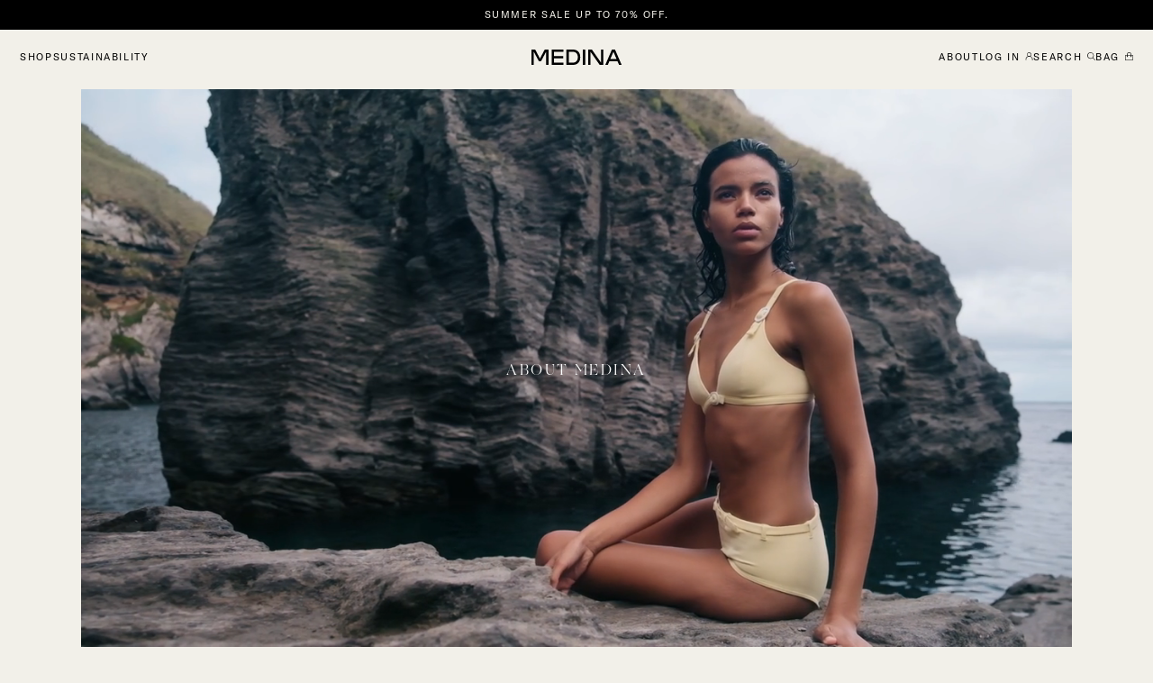

--- FILE ---
content_type: text/html; charset=utf-8
request_url: https://medinaswimwear.com/pages/about/
body_size: 15524
content:
<!DOCTYPE html>
<html>
<head>
    <meta charset="utf-8">
    <meta http-equiv="X-UA-Compatible" content="IE=edge,chrome=1">

    <title>
        About MEDINA | Elevated Swimwear with a Purpose
    </title>

    <link rel="icon" href="//medinaswimwear.com/cdn/shop/t/5/assets/favicon.png?v=97465791529789243061641994219" sizes="128x128" type="image/png">
    <link rel="canonical" href="https://medinaswimwear.com/pages/about">
    <meta name="viewport" content="width=device-width, initial-scale=1">

    <script>window.performance && window.performance.mark && window.performance.mark('shopify.content_for_header.start');</script><meta name="google-site-verification" content="XLPb0sLZBVzJjUhGDVRwoSF6S8r2_3yS0l7m4OOqwmM">
<meta name="google-site-verification" content="K-Y_fdoZDR9UQwvfZyyhCqdI1uGwpFTR8hBSfOpfFcE">
<meta id="shopify-digital-wallet" name="shopify-digital-wallet" content="/60850503929/digital_wallets/dialog">
<meta name="shopify-checkout-api-token" content="e0b34f210ee43b828869a3b45eddcbdf">
<meta id="in-context-paypal-metadata" data-shop-id="60850503929" data-venmo-supported="false" data-environment="production" data-locale="en_US" data-paypal-v4="true" data-currency="EUR">
<script async="async" src="/checkouts/internal/preloads.js?locale=en-PT"></script>
<link rel="preconnect" href="https://shop.app" crossorigin="anonymous">
<script async="async" src="https://shop.app/checkouts/internal/preloads.js?locale=en-PT&shop_id=60850503929" crossorigin="anonymous"></script>
<script id="apple-pay-shop-capabilities" type="application/json">{"shopId":60850503929,"countryCode":"PT","currencyCode":"EUR","merchantCapabilities":["supports3DS"],"merchantId":"gid:\/\/shopify\/Shop\/60850503929","merchantName":"MEDINA","requiredBillingContactFields":["postalAddress","email","phone"],"requiredShippingContactFields":["postalAddress","email","phone"],"shippingType":"shipping","supportedNetworks":["visa","maestro","masterCard","amex"],"total":{"type":"pending","label":"MEDINA","amount":"1.00"},"shopifyPaymentsEnabled":true,"supportsSubscriptions":true}</script>
<script id="shopify-features" type="application/json">{"accessToken":"e0b34f210ee43b828869a3b45eddcbdf","betas":["rich-media-storefront-analytics"],"domain":"medinaswimwear.com","predictiveSearch":true,"shopId":60850503929,"locale":"en"}</script>
<script>var Shopify = Shopify || {};
Shopify.shop = "medina-swimwear-2021.myshopify.com";
Shopify.locale = "en";
Shopify.currency = {"active":"EUR","rate":"1.0"};
Shopify.country = "PT";
Shopify.theme = {"name":"Medina Swimwear","id":129744863481,"schema_name":null,"schema_version":null,"theme_store_id":null,"role":"main"};
Shopify.theme.handle = "null";
Shopify.theme.style = {"id":null,"handle":null};
Shopify.cdnHost = "medinaswimwear.com/cdn";
Shopify.routes = Shopify.routes || {};
Shopify.routes.root = "/";</script>
<script type="module">!function(o){(o.Shopify=o.Shopify||{}).modules=!0}(window);</script>
<script>!function(o){function n(){var o=[];function n(){o.push(Array.prototype.slice.apply(arguments))}return n.q=o,n}var t=o.Shopify=o.Shopify||{};t.loadFeatures=n(),t.autoloadFeatures=n()}(window);</script>
<script>
  window.ShopifyPay = window.ShopifyPay || {};
  window.ShopifyPay.apiHost = "shop.app\/pay";
  window.ShopifyPay.redirectState = null;
</script>
<script id="shop-js-analytics" type="application/json">{"pageType":"page"}</script>
<script defer="defer" async type="module" src="//medinaswimwear.com/cdn/shopifycloud/shop-js/modules/v2/client.init-shop-cart-sync_D0dqhulL.en.esm.js"></script>
<script defer="defer" async type="module" src="//medinaswimwear.com/cdn/shopifycloud/shop-js/modules/v2/chunk.common_CpVO7qML.esm.js"></script>
<script type="module">
  await import("//medinaswimwear.com/cdn/shopifycloud/shop-js/modules/v2/client.init-shop-cart-sync_D0dqhulL.en.esm.js");
await import("//medinaswimwear.com/cdn/shopifycloud/shop-js/modules/v2/chunk.common_CpVO7qML.esm.js");

  window.Shopify.SignInWithShop?.initShopCartSync?.({"fedCMEnabled":true,"windoidEnabled":true});

</script>
<script>
  window.Shopify = window.Shopify || {};
  if (!window.Shopify.featureAssets) window.Shopify.featureAssets = {};
  window.Shopify.featureAssets['shop-js'] = {"shop-cart-sync":["modules/v2/client.shop-cart-sync_D9bwt38V.en.esm.js","modules/v2/chunk.common_CpVO7qML.esm.js"],"init-fed-cm":["modules/v2/client.init-fed-cm_BJ8NPuHe.en.esm.js","modules/v2/chunk.common_CpVO7qML.esm.js"],"init-shop-email-lookup-coordinator":["modules/v2/client.init-shop-email-lookup-coordinator_pVrP2-kG.en.esm.js","modules/v2/chunk.common_CpVO7qML.esm.js"],"shop-cash-offers":["modules/v2/client.shop-cash-offers_CNh7FWN-.en.esm.js","modules/v2/chunk.common_CpVO7qML.esm.js","modules/v2/chunk.modal_DKF6x0Jh.esm.js"],"init-shop-cart-sync":["modules/v2/client.init-shop-cart-sync_D0dqhulL.en.esm.js","modules/v2/chunk.common_CpVO7qML.esm.js"],"init-windoid":["modules/v2/client.init-windoid_DaoAelzT.en.esm.js","modules/v2/chunk.common_CpVO7qML.esm.js"],"shop-toast-manager":["modules/v2/client.shop-toast-manager_1DND8Tac.en.esm.js","modules/v2/chunk.common_CpVO7qML.esm.js"],"pay-button":["modules/v2/client.pay-button_CFeQi1r6.en.esm.js","modules/v2/chunk.common_CpVO7qML.esm.js"],"shop-button":["modules/v2/client.shop-button_Ca94MDdQ.en.esm.js","modules/v2/chunk.common_CpVO7qML.esm.js"],"shop-login-button":["modules/v2/client.shop-login-button_DPYNfp1Z.en.esm.js","modules/v2/chunk.common_CpVO7qML.esm.js","modules/v2/chunk.modal_DKF6x0Jh.esm.js"],"avatar":["modules/v2/client.avatar_BTnouDA3.en.esm.js"],"shop-follow-button":["modules/v2/client.shop-follow-button_BMKh4nJE.en.esm.js","modules/v2/chunk.common_CpVO7qML.esm.js","modules/v2/chunk.modal_DKF6x0Jh.esm.js"],"init-customer-accounts-sign-up":["modules/v2/client.init-customer-accounts-sign-up_CJXi5kRN.en.esm.js","modules/v2/client.shop-login-button_DPYNfp1Z.en.esm.js","modules/v2/chunk.common_CpVO7qML.esm.js","modules/v2/chunk.modal_DKF6x0Jh.esm.js"],"init-shop-for-new-customer-accounts":["modules/v2/client.init-shop-for-new-customer-accounts_BoBxkgWu.en.esm.js","modules/v2/client.shop-login-button_DPYNfp1Z.en.esm.js","modules/v2/chunk.common_CpVO7qML.esm.js","modules/v2/chunk.modal_DKF6x0Jh.esm.js"],"init-customer-accounts":["modules/v2/client.init-customer-accounts_DCuDTzpR.en.esm.js","modules/v2/client.shop-login-button_DPYNfp1Z.en.esm.js","modules/v2/chunk.common_CpVO7qML.esm.js","modules/v2/chunk.modal_DKF6x0Jh.esm.js"],"checkout-modal":["modules/v2/client.checkout-modal_U_3e4VxF.en.esm.js","modules/v2/chunk.common_CpVO7qML.esm.js","modules/v2/chunk.modal_DKF6x0Jh.esm.js"],"lead-capture":["modules/v2/client.lead-capture_DEgn0Z8u.en.esm.js","modules/v2/chunk.common_CpVO7qML.esm.js","modules/v2/chunk.modal_DKF6x0Jh.esm.js"],"shop-login":["modules/v2/client.shop-login_CoM5QKZ_.en.esm.js","modules/v2/chunk.common_CpVO7qML.esm.js","modules/v2/chunk.modal_DKF6x0Jh.esm.js"],"payment-terms":["modules/v2/client.payment-terms_BmrqWn8r.en.esm.js","modules/v2/chunk.common_CpVO7qML.esm.js","modules/v2/chunk.modal_DKF6x0Jh.esm.js"]};
</script>
<script>(function() {
  var isLoaded = false;
  function asyncLoad() {
    if (isLoaded) return;
    isLoaded = true;
    var urls = ["https:\/\/chimpstatic.com\/mcjs-connected\/js\/users\/d8934d6eea209c2342c32e75c\/dc18420ccccfa77c07d6a5439.js?shop=medina-swimwear-2021.myshopify.com"];
    for (var i = 0; i < urls.length; i++) {
      var s = document.createElement('script');
      s.type = 'text/javascript';
      s.async = true;
      s.src = urls[i];
      var x = document.getElementsByTagName('script')[0];
      x.parentNode.insertBefore(s, x);
    }
  };
  if(window.attachEvent) {
    window.attachEvent('onload', asyncLoad);
  } else {
    window.addEventListener('load', asyncLoad, false);
  }
})();</script>
<script id="__st">var __st={"a":60850503929,"offset":0,"reqid":"1de8b864-f5a6-4d77-92dd-9048196aafdb-1764221439","pageurl":"medinaswimwear.com\/pages\/about","s":"pages-93416030457","u":"8af84d174ab2","p":"page","rtyp":"page","rid":93416030457};</script>
<script>window.ShopifyPaypalV4VisibilityTracking = true;</script>
<script id="captcha-bootstrap">!function(){'use strict';const t='contact',e='account',n='new_comment',o=[[t,t],['blogs',n],['comments',n],[t,'customer']],c=[[e,'customer_login'],[e,'guest_login'],[e,'recover_customer_password'],[e,'create_customer']],r=t=>t.map((([t,e])=>`form[action*='/${t}']:not([data-nocaptcha='true']) input[name='form_type'][value='${e}']`)).join(','),a=t=>()=>t?[...document.querySelectorAll(t)].map((t=>t.form)):[];function s(){const t=[...o],e=r(t);return a(e)}const i='password',u='form_key',d=['recaptcha-v3-token','g-recaptcha-response','h-captcha-response',i],f=()=>{try{return window.sessionStorage}catch{return}},m='__shopify_v',_=t=>t.elements[u];function p(t,e,n=!1){try{const o=window.sessionStorage,c=JSON.parse(o.getItem(e)),{data:r}=function(t){const{data:e,action:n}=t;return t[m]||n?{data:e,action:n}:{data:t,action:n}}(c);for(const[e,n]of Object.entries(r))t.elements[e]&&(t.elements[e].value=n);n&&o.removeItem(e)}catch(o){console.error('form repopulation failed',{error:o})}}const l='form_type',E='cptcha';function T(t){t.dataset[E]=!0}const w=window,h=w.document,L='Shopify',v='ce_forms',y='captcha';let A=!1;((t,e)=>{const n=(g='f06e6c50-85a8-45c8-87d0-21a2b65856fe',I='https://cdn.shopify.com/shopifycloud/storefront-forms-hcaptcha/ce_storefront_forms_captcha_hcaptcha.v1.5.2.iife.js',D={infoText:'Protected by hCaptcha',privacyText:'Privacy',termsText:'Terms'},(t,e,n)=>{const o=w[L][v],c=o.bindForm;if(c)return c(t,g,e,D).then(n);var r;o.q.push([[t,g,e,D],n]),r=I,A||(h.body.append(Object.assign(h.createElement('script'),{id:'captcha-provider',async:!0,src:r})),A=!0)});var g,I,D;w[L]=w[L]||{},w[L][v]=w[L][v]||{},w[L][v].q=[],w[L][y]=w[L][y]||{},w[L][y].protect=function(t,e){n(t,void 0,e),T(t)},Object.freeze(w[L][y]),function(t,e,n,w,h,L){const[v,y,A,g]=function(t,e,n){const i=e?o:[],u=t?c:[],d=[...i,...u],f=r(d),m=r(i),_=r(d.filter((([t,e])=>n.includes(e))));return[a(f),a(m),a(_),s()]}(w,h,L),I=t=>{const e=t.target;return e instanceof HTMLFormElement?e:e&&e.form},D=t=>v().includes(t);t.addEventListener('submit',(t=>{const e=I(t);if(!e)return;const n=D(e)&&!e.dataset.hcaptchaBound&&!e.dataset.recaptchaBound,o=_(e),c=g().includes(e)&&(!o||!o.value);(n||c)&&t.preventDefault(),c&&!n&&(function(t){try{if(!f())return;!function(t){const e=f();if(!e)return;const n=_(t);if(!n)return;const o=n.value;o&&e.removeItem(o)}(t);const e=Array.from(Array(32),(()=>Math.random().toString(36)[2])).join('');!function(t,e){_(t)||t.append(Object.assign(document.createElement('input'),{type:'hidden',name:u})),t.elements[u].value=e}(t,e),function(t,e){const n=f();if(!n)return;const o=[...t.querySelectorAll(`input[type='${i}']`)].map((({name:t})=>t)),c=[...d,...o],r={};for(const[a,s]of new FormData(t).entries())c.includes(a)||(r[a]=s);n.setItem(e,JSON.stringify({[m]:1,action:t.action,data:r}))}(t,e)}catch(e){console.error('failed to persist form',e)}}(e),e.submit())}));const S=(t,e)=>{t&&!t.dataset[E]&&(n(t,e.some((e=>e===t))),T(t))};for(const o of['focusin','change'])t.addEventListener(o,(t=>{const e=I(t);D(e)&&S(e,y())}));const B=e.get('form_key'),M=e.get(l),P=B&&M;t.addEventListener('DOMContentLoaded',(()=>{const t=y();if(P)for(const e of t)e.elements[l].value===M&&p(e,B);[...new Set([...A(),...v().filter((t=>'true'===t.dataset.shopifyCaptcha))])].forEach((e=>S(e,t)))}))}(h,new URLSearchParams(w.location.search),n,t,e,['guest_login'])})(!0,!0)}();</script>
<script integrity="sha256-52AcMU7V7pcBOXWImdc/TAGTFKeNjmkeM1Pvks/DTgc=" data-source-attribution="shopify.loadfeatures" defer="defer" src="//medinaswimwear.com/cdn/shopifycloud/storefront/assets/storefront/load_feature-81c60534.js" crossorigin="anonymous"></script>
<script crossorigin="anonymous" defer="defer" src="//medinaswimwear.com/cdn/shopifycloud/storefront/assets/shopify_pay/storefront-65b4c6d7.js?v=20250812"></script>
<script data-source-attribution="shopify.dynamic_checkout.dynamic.init">var Shopify=Shopify||{};Shopify.PaymentButton=Shopify.PaymentButton||{isStorefrontPortableWallets:!0,init:function(){window.Shopify.PaymentButton.init=function(){};var t=document.createElement("script");t.src="https://medinaswimwear.com/cdn/shopifycloud/portable-wallets/latest/portable-wallets.en.js",t.type="module",document.head.appendChild(t)}};
</script>
<script data-source-attribution="shopify.dynamic_checkout.buyer_consent">
  function portableWalletsHideBuyerConsent(e){var t=document.getElementById("shopify-buyer-consent"),n=document.getElementById("shopify-subscription-policy-button");t&&n&&(t.classList.add("hidden"),t.setAttribute("aria-hidden","true"),n.removeEventListener("click",e))}function portableWalletsShowBuyerConsent(e){var t=document.getElementById("shopify-buyer-consent"),n=document.getElementById("shopify-subscription-policy-button");t&&n&&(t.classList.remove("hidden"),t.removeAttribute("aria-hidden"),n.addEventListener("click",e))}window.Shopify?.PaymentButton&&(window.Shopify.PaymentButton.hideBuyerConsent=portableWalletsHideBuyerConsent,window.Shopify.PaymentButton.showBuyerConsent=portableWalletsShowBuyerConsent);
</script>
<script data-source-attribution="shopify.dynamic_checkout.cart.bootstrap">document.addEventListener("DOMContentLoaded",(function(){function t(){return document.querySelector("shopify-accelerated-checkout-cart, shopify-accelerated-checkout")}if(t())Shopify.PaymentButton.init();else{new MutationObserver((function(e,n){t()&&(Shopify.PaymentButton.init(),n.disconnect())})).observe(document.body,{childList:!0,subtree:!0})}}));
</script>
<link id="shopify-accelerated-checkout-styles" rel="stylesheet" media="screen" href="https://medinaswimwear.com/cdn/shopifycloud/portable-wallets/latest/accelerated-checkout-backwards-compat.css" crossorigin="anonymous">
<style id="shopify-accelerated-checkout-cart">
        #shopify-buyer-consent {
  margin-top: 1em;
  display: inline-block;
  width: 100%;
}

#shopify-buyer-consent.hidden {
  display: none;
}

#shopify-subscription-policy-button {
  background: none;
  border: none;
  padding: 0;
  text-decoration: underline;
  font-size: inherit;
  cursor: pointer;
}

#shopify-subscription-policy-button::before {
  box-shadow: none;
}

      </style>

<script>window.performance && window.performance.mark && window.performance.mark('shopify.content_for_header.end');</script>

    <style>
        @font-face {
            font-family: "GT America";
            src:
                url(//medinaswimwear.com/cdn/shop/t/5/assets/GT-America-Standard-Regular.woff2?v=158230486615774161321640176945) format('woff2'),
                url(//medinaswimwear.com/cdn/shop/t/5/assets/GT-America-Standard-Regular.woff?v=140960781104006228951640176937) format('woff');
        }

        @font-face {
          font-family: "Ogg";
          src:
          url(//medinaswimwear.com/cdn/shop/t/5/assets/Ogg-Regular.woff?v=39114849293721660411640176937) format('woff');
        }

        .Block-squareBuckle {
            content: '';
            display: block;
            background-image: url(//medinaswimwear.com/cdn/shop/t/5/assets/medina_buckle--black.svg?v=65724890033810079211678257953);
            background-position: center;
            background-size: contain;
            background-size: 50% auto;
            background-repeat: no-repeat;
            top: 0;
            left: 0;
            width: 100%;
            height: 100%;
            position: absolute;
            z-index: 2;
        }

        .Block-squareBuckle--negative {
            background-image: url(//medinaswimwear.com/cdn/shop/t/5/assets/medina_buckle.svg?v=160214637728081934841640176939);
        }

        @media (orientation: portrait) {
            .Block-squareBuckle {
                background-size: 75% auto;
            }
        }
    </style>

    <link href="//medinaswimwear.com/cdn/shop/t/5/assets/app.css?v=183016562835881965541761839647" rel="stylesheet" type="text/css" media="all" />

    <script src="//medinaswimwear.com/cdn/shop/t/5/assets/wishlist.js?v=31521110621696227291681471437" defer="defer"></script>

    <!-- Google Tag Manager -->
    <script>(function(w,d,s,l,i){w[l]=w[l]||[];w[l].push({'gtm.start':
    new Date().getTime(),event:'gtm.js'});var f=d.getElementsByTagName(s)[0],
    j=d.createElement(s),dl=l!='dataLayer'?'&l='+l:'';j.async=true;j.src=
    'https://www.googletagmanager.com/gtm.js?id='+i+dl;f.parentNode.insertBefore(j,f);
    })(window,document,'script','dataLayer','GTM-MR2RXWZ');</script>
    <!-- End Google Tag Manager -->

<meta property="og:image" content="https://cdn.shopify.com/s/files/1/0608/5050/3929/files/MEDINA_Logotype_white.png?height=628&pad_color=f2f0e9&v=1662933401&width=1200" />
<meta property="og:image:secure_url" content="https://cdn.shopify.com/s/files/1/0608/5050/3929/files/MEDINA_Logotype_white.png?height=628&pad_color=f2f0e9&v=1662933401&width=1200" />
<meta property="og:image:width" content="1200" />
<meta property="og:image:height" content="628" />
<link href="https://monorail-edge.shopifysvc.com" rel="dns-prefetch">
<script>(function(){if ("sendBeacon" in navigator && "performance" in window) {try {var session_token_from_headers = performance.getEntriesByType('navigation')[0].serverTiming.find(x => x.name == '_s').description;} catch {var session_token_from_headers = undefined;}var session_cookie_matches = document.cookie.match(/_shopify_s=([^;]*)/);var session_token_from_cookie = session_cookie_matches && session_cookie_matches.length === 2 ? session_cookie_matches[1] : "";var session_token = session_token_from_headers || session_token_from_cookie || "";function handle_abandonment_event(e) {var entries = performance.getEntries().filter(function(entry) {return /monorail-edge.shopifysvc.com/.test(entry.name);});if (!window.abandonment_tracked && entries.length === 0) {window.abandonment_tracked = true;var currentMs = Date.now();var navigation_start = performance.timing.navigationStart;var payload = {shop_id: 60850503929,url: window.location.href,navigation_start,duration: currentMs - navigation_start,session_token,page_type: "page"};window.navigator.sendBeacon("https://monorail-edge.shopifysvc.com/v1/produce", JSON.stringify({schema_id: "online_store_buyer_site_abandonment/1.1",payload: payload,metadata: {event_created_at_ms: currentMs,event_sent_at_ms: currentMs}}));}}window.addEventListener('pagehide', handle_abandonment_event);}}());</script>
<script id="web-pixels-manager-setup">(function e(e,d,r,n,o){if(void 0===o&&(o={}),!Boolean(null===(a=null===(i=window.Shopify)||void 0===i?void 0:i.analytics)||void 0===a?void 0:a.replayQueue)){var i,a;window.Shopify=window.Shopify||{};var t=window.Shopify;t.analytics=t.analytics||{};var s=t.analytics;s.replayQueue=[],s.publish=function(e,d,r){return s.replayQueue.push([e,d,r]),!0};try{self.performance.mark("wpm:start")}catch(e){}var l=function(){var e={modern:/Edge?\/(1{2}[4-9]|1[2-9]\d|[2-9]\d{2}|\d{4,})\.\d+(\.\d+|)|Firefox\/(1{2}[4-9]|1[2-9]\d|[2-9]\d{2}|\d{4,})\.\d+(\.\d+|)|Chrom(ium|e)\/(9{2}|\d{3,})\.\d+(\.\d+|)|(Maci|X1{2}).+ Version\/(15\.\d+|(1[6-9]|[2-9]\d|\d{3,})\.\d+)([,.]\d+|)( \(\w+\)|)( Mobile\/\w+|) Safari\/|Chrome.+OPR\/(9{2}|\d{3,})\.\d+\.\d+|(CPU[ +]OS|iPhone[ +]OS|CPU[ +]iPhone|CPU IPhone OS|CPU iPad OS)[ +]+(15[._]\d+|(1[6-9]|[2-9]\d|\d{3,})[._]\d+)([._]\d+|)|Android:?[ /-](13[3-9]|1[4-9]\d|[2-9]\d{2}|\d{4,})(\.\d+|)(\.\d+|)|Android.+Firefox\/(13[5-9]|1[4-9]\d|[2-9]\d{2}|\d{4,})\.\d+(\.\d+|)|Android.+Chrom(ium|e)\/(13[3-9]|1[4-9]\d|[2-9]\d{2}|\d{4,})\.\d+(\.\d+|)|SamsungBrowser\/([2-9]\d|\d{3,})\.\d+/,legacy:/Edge?\/(1[6-9]|[2-9]\d|\d{3,})\.\d+(\.\d+|)|Firefox\/(5[4-9]|[6-9]\d|\d{3,})\.\d+(\.\d+|)|Chrom(ium|e)\/(5[1-9]|[6-9]\d|\d{3,})\.\d+(\.\d+|)([\d.]+$|.*Safari\/(?![\d.]+ Edge\/[\d.]+$))|(Maci|X1{2}).+ Version\/(10\.\d+|(1[1-9]|[2-9]\d|\d{3,})\.\d+)([,.]\d+|)( \(\w+\)|)( Mobile\/\w+|) Safari\/|Chrome.+OPR\/(3[89]|[4-9]\d|\d{3,})\.\d+\.\d+|(CPU[ +]OS|iPhone[ +]OS|CPU[ +]iPhone|CPU IPhone OS|CPU iPad OS)[ +]+(10[._]\d+|(1[1-9]|[2-9]\d|\d{3,})[._]\d+)([._]\d+|)|Android:?[ /-](13[3-9]|1[4-9]\d|[2-9]\d{2}|\d{4,})(\.\d+|)(\.\d+|)|Mobile Safari.+OPR\/([89]\d|\d{3,})\.\d+\.\d+|Android.+Firefox\/(13[5-9]|1[4-9]\d|[2-9]\d{2}|\d{4,})\.\d+(\.\d+|)|Android.+Chrom(ium|e)\/(13[3-9]|1[4-9]\d|[2-9]\d{2}|\d{4,})\.\d+(\.\d+|)|Android.+(UC? ?Browser|UCWEB|U3)[ /]?(15\.([5-9]|\d{2,})|(1[6-9]|[2-9]\d|\d{3,})\.\d+)\.\d+|SamsungBrowser\/(5\.\d+|([6-9]|\d{2,})\.\d+)|Android.+MQ{2}Browser\/(14(\.(9|\d{2,})|)|(1[5-9]|[2-9]\d|\d{3,})(\.\d+|))(\.\d+|)|K[Aa][Ii]OS\/(3\.\d+|([4-9]|\d{2,})\.\d+)(\.\d+|)/},d=e.modern,r=e.legacy,n=navigator.userAgent;return n.match(d)?"modern":n.match(r)?"legacy":"unknown"}(),u="modern"===l?"modern":"legacy",c=(null!=n?n:{modern:"",legacy:""})[u],f=function(e){return[e.baseUrl,"/wpm","/b",e.hashVersion,"modern"===e.buildTarget?"m":"l",".js"].join("")}({baseUrl:d,hashVersion:r,buildTarget:u}),m=function(e){var d=e.version,r=e.bundleTarget,n=e.surface,o=e.pageUrl,i=e.monorailEndpoint;return{emit:function(e){var a=e.status,t=e.errorMsg,s=(new Date).getTime(),l=JSON.stringify({metadata:{event_sent_at_ms:s},events:[{schema_id:"web_pixels_manager_load/3.1",payload:{version:d,bundle_target:r,page_url:o,status:a,surface:n,error_msg:t},metadata:{event_created_at_ms:s}}]});if(!i)return console&&console.warn&&console.warn("[Web Pixels Manager] No Monorail endpoint provided, skipping logging."),!1;try{return self.navigator.sendBeacon.bind(self.navigator)(i,l)}catch(e){}var u=new XMLHttpRequest;try{return u.open("POST",i,!0),u.setRequestHeader("Content-Type","text/plain"),u.send(l),!0}catch(e){return console&&console.warn&&console.warn("[Web Pixels Manager] Got an unhandled error while logging to Monorail."),!1}}}}({version:r,bundleTarget:l,surface:e.surface,pageUrl:self.location.href,monorailEndpoint:e.monorailEndpoint});try{o.browserTarget=l,function(e){var d=e.src,r=e.async,n=void 0===r||r,o=e.onload,i=e.onerror,a=e.sri,t=e.scriptDataAttributes,s=void 0===t?{}:t,l=document.createElement("script"),u=document.querySelector("head"),c=document.querySelector("body");if(l.async=n,l.src=d,a&&(l.integrity=a,l.crossOrigin="anonymous"),s)for(var f in s)if(Object.prototype.hasOwnProperty.call(s,f))try{l.dataset[f]=s[f]}catch(e){}if(o&&l.addEventListener("load",o),i&&l.addEventListener("error",i),u)u.appendChild(l);else{if(!c)throw new Error("Did not find a head or body element to append the script");c.appendChild(l)}}({src:f,async:!0,onload:function(){if(!function(){var e,d;return Boolean(null===(d=null===(e=window.Shopify)||void 0===e?void 0:e.analytics)||void 0===d?void 0:d.initialized)}()){var d=window.webPixelsManager.init(e)||void 0;if(d){var r=window.Shopify.analytics;r.replayQueue.forEach((function(e){var r=e[0],n=e[1],o=e[2];d.publishCustomEvent(r,n,o)})),r.replayQueue=[],r.publish=d.publishCustomEvent,r.visitor=d.visitor,r.initialized=!0}}},onerror:function(){return m.emit({status:"failed",errorMsg:"".concat(f," has failed to load")})},sri:function(e){var d=/^sha384-[A-Za-z0-9+/=]+$/;return"string"==typeof e&&d.test(e)}(c)?c:"",scriptDataAttributes:o}),m.emit({status:"loading"})}catch(e){m.emit({status:"failed",errorMsg:(null==e?void 0:e.message)||"Unknown error"})}}})({shopId: 60850503929,storefrontBaseUrl: "https://medinaswimwear.com",extensionsBaseUrl: "https://extensions.shopifycdn.com/cdn/shopifycloud/web-pixels-manager",monorailEndpoint: "https://monorail-edge.shopifysvc.com/unstable/produce_batch",surface: "storefront-renderer",enabledBetaFlags: ["2dca8a86"],webPixelsConfigList: [{"id":"2070085980","configuration":"{\"config\":\"{\\\"google_tag_ids\\\":[\\\"AW-17061608980\\\",\\\"GT-W62Z7524\\\"],\\\"target_country\\\":\\\"PT\\\",\\\"gtag_events\\\":[{\\\"type\\\":\\\"begin_checkout\\\",\\\"action_label\\\":[\\\"G-NQNV5E9PQE\\\",\\\"AW-17061608980\\\/ap0QCKL-98MaEJT8zcc_\\\"]},{\\\"type\\\":\\\"search\\\",\\\"action_label\\\":[\\\"G-NQNV5E9PQE\\\",\\\"AW-17061608980\\\/4vAuCK7-98MaEJT8zcc_\\\"]},{\\\"type\\\":\\\"view_item\\\",\\\"action_label\\\":[\\\"G-NQNV5E9PQE\\\",\\\"AW-17061608980\\\/r9XJCKv-98MaEJT8zcc_\\\",\\\"MC-DM53BMTS5C\\\"]},{\\\"type\\\":\\\"purchase\\\",\\\"action_label\\\":[\\\"G-NQNV5E9PQE\\\",\\\"AW-17061608980\\\/xV3ECOjS98MaEJT8zcc_\\\",\\\"MC-DM53BMTS5C\\\"]},{\\\"type\\\":\\\"page_view\\\",\\\"action_label\\\":[\\\"G-NQNV5E9PQE\\\",\\\"AW-17061608980\\\/l8_KCKj-98MaEJT8zcc_\\\",\\\"MC-DM53BMTS5C\\\"]},{\\\"type\\\":\\\"add_payment_info\\\",\\\"action_label\\\":[\\\"G-NQNV5E9PQE\\\",\\\"AW-17061608980\\\/c_MtCLH-98MaEJT8zcc_\\\"]},{\\\"type\\\":\\\"add_to_cart\\\",\\\"action_label\\\":[\\\"G-NQNV5E9PQE\\\",\\\"AW-17061608980\\\/Ksz_CKX-98MaEJT8zcc_\\\"]}],\\\"enable_monitoring_mode\\\":false}\"}","eventPayloadVersion":"v1","runtimeContext":"OPEN","scriptVersion":"b2a88bafab3e21179ed38636efcd8a93","type":"APP","apiClientId":1780363,"privacyPurposes":[],"dataSharingAdjustments":{"protectedCustomerApprovalScopes":["read_customer_address","read_customer_email","read_customer_name","read_customer_personal_data","read_customer_phone"]}},{"id":"337903964","configuration":"{\"pixel_id\":\"647972586419175\",\"pixel_type\":\"facebook_pixel\",\"metaapp_system_user_token\":\"-\"}","eventPayloadVersion":"v1","runtimeContext":"OPEN","scriptVersion":"ca16bc87fe92b6042fbaa3acc2fbdaa6","type":"APP","apiClientId":2329312,"privacyPurposes":["ANALYTICS","MARKETING","SALE_OF_DATA"],"dataSharingAdjustments":{"protectedCustomerApprovalScopes":["read_customer_address","read_customer_email","read_customer_name","read_customer_personal_data","read_customer_phone"]}},{"id":"202670428","configuration":"{\"tagID\":\"2614190944375\"}","eventPayloadVersion":"v1","runtimeContext":"STRICT","scriptVersion":"18031546ee651571ed29edbe71a3550b","type":"APP","apiClientId":3009811,"privacyPurposes":["ANALYTICS","MARKETING","SALE_OF_DATA"],"dataSharingAdjustments":{"protectedCustomerApprovalScopes":["read_customer_address","read_customer_email","read_customer_name","read_customer_personal_data","read_customer_phone"]}},{"id":"shopify-app-pixel","configuration":"{}","eventPayloadVersion":"v1","runtimeContext":"STRICT","scriptVersion":"0450","apiClientId":"shopify-pixel","type":"APP","privacyPurposes":["ANALYTICS","MARKETING"]},{"id":"shopify-custom-pixel","eventPayloadVersion":"v1","runtimeContext":"LAX","scriptVersion":"0450","apiClientId":"shopify-pixel","type":"CUSTOM","privacyPurposes":["ANALYTICS","MARKETING"]}],isMerchantRequest: false,initData: {"shop":{"name":"MEDINA","paymentSettings":{"currencyCode":"EUR"},"myshopifyDomain":"medina-swimwear-2021.myshopify.com","countryCode":"PT","storefrontUrl":"https:\/\/medinaswimwear.com"},"customer":null,"cart":null,"checkout":null,"productVariants":[],"purchasingCompany":null},},"https://medinaswimwear.com/cdn","ae1676cfwd2530674p4253c800m34e853cb",{"modern":"","legacy":""},{"shopId":"60850503929","storefrontBaseUrl":"https:\/\/medinaswimwear.com","extensionBaseUrl":"https:\/\/extensions.shopifycdn.com\/cdn\/shopifycloud\/web-pixels-manager","surface":"storefront-renderer","enabledBetaFlags":"[\"2dca8a86\"]","isMerchantRequest":"false","hashVersion":"ae1676cfwd2530674p4253c800m34e853cb","publish":"custom","events":"[[\"page_viewed\",{}]]"});</script><script>
  window.ShopifyAnalytics = window.ShopifyAnalytics || {};
  window.ShopifyAnalytics.meta = window.ShopifyAnalytics.meta || {};
  window.ShopifyAnalytics.meta.currency = 'EUR';
  var meta = {"page":{"pageType":"page","resourceType":"page","resourceId":93416030457}};
  for (var attr in meta) {
    window.ShopifyAnalytics.meta[attr] = meta[attr];
  }
</script>
<script class="analytics">
  (function () {
    var customDocumentWrite = function(content) {
      var jquery = null;

      if (window.jQuery) {
        jquery = window.jQuery;
      } else if (window.Checkout && window.Checkout.$) {
        jquery = window.Checkout.$;
      }

      if (jquery) {
        jquery('body').append(content);
      }
    };

    var hasLoggedConversion = function(token) {
      if (token) {
        return document.cookie.indexOf('loggedConversion=' + token) !== -1;
      }
      return false;
    }

    var setCookieIfConversion = function(token) {
      if (token) {
        var twoMonthsFromNow = new Date(Date.now());
        twoMonthsFromNow.setMonth(twoMonthsFromNow.getMonth() + 2);

        document.cookie = 'loggedConversion=' + token + '; expires=' + twoMonthsFromNow;
      }
    }

    var trekkie = window.ShopifyAnalytics.lib = window.trekkie = window.trekkie || [];
    if (trekkie.integrations) {
      return;
    }
    trekkie.methods = [
      'identify',
      'page',
      'ready',
      'track',
      'trackForm',
      'trackLink'
    ];
    trekkie.factory = function(method) {
      return function() {
        var args = Array.prototype.slice.call(arguments);
        args.unshift(method);
        trekkie.push(args);
        return trekkie;
      };
    };
    for (var i = 0; i < trekkie.methods.length; i++) {
      var key = trekkie.methods[i];
      trekkie[key] = trekkie.factory(key);
    }
    trekkie.load = function(config) {
      trekkie.config = config || {};
      trekkie.config.initialDocumentCookie = document.cookie;
      var first = document.getElementsByTagName('script')[0];
      var script = document.createElement('script');
      script.type = 'text/javascript';
      script.onerror = function(e) {
        var scriptFallback = document.createElement('script');
        scriptFallback.type = 'text/javascript';
        scriptFallback.onerror = function(error) {
                var Monorail = {
      produce: function produce(monorailDomain, schemaId, payload) {
        var currentMs = new Date().getTime();
        var event = {
          schema_id: schemaId,
          payload: payload,
          metadata: {
            event_created_at_ms: currentMs,
            event_sent_at_ms: currentMs
          }
        };
        return Monorail.sendRequest("https://" + monorailDomain + "/v1/produce", JSON.stringify(event));
      },
      sendRequest: function sendRequest(endpointUrl, payload) {
        // Try the sendBeacon API
        if (window && window.navigator && typeof window.navigator.sendBeacon === 'function' && typeof window.Blob === 'function' && !Monorail.isIos12()) {
          var blobData = new window.Blob([payload], {
            type: 'text/plain'
          });

          if (window.navigator.sendBeacon(endpointUrl, blobData)) {
            return true;
          } // sendBeacon was not successful

        } // XHR beacon

        var xhr = new XMLHttpRequest();

        try {
          xhr.open('POST', endpointUrl);
          xhr.setRequestHeader('Content-Type', 'text/plain');
          xhr.send(payload);
        } catch (e) {
          console.log(e);
        }

        return false;
      },
      isIos12: function isIos12() {
        return window.navigator.userAgent.lastIndexOf('iPhone; CPU iPhone OS 12_') !== -1 || window.navigator.userAgent.lastIndexOf('iPad; CPU OS 12_') !== -1;
      }
    };
    Monorail.produce('monorail-edge.shopifysvc.com',
      'trekkie_storefront_load_errors/1.1',
      {shop_id: 60850503929,
      theme_id: 129744863481,
      app_name: "storefront",
      context_url: window.location.href,
      source_url: "//medinaswimwear.com/cdn/s/trekkie.storefront.3c703df509f0f96f3237c9daa54e2777acf1a1dd.min.js"});

        };
        scriptFallback.async = true;
        scriptFallback.src = '//medinaswimwear.com/cdn/s/trekkie.storefront.3c703df509f0f96f3237c9daa54e2777acf1a1dd.min.js';
        first.parentNode.insertBefore(scriptFallback, first);
      };
      script.async = true;
      script.src = '//medinaswimwear.com/cdn/s/trekkie.storefront.3c703df509f0f96f3237c9daa54e2777acf1a1dd.min.js';
      first.parentNode.insertBefore(script, first);
    };
    trekkie.load(
      {"Trekkie":{"appName":"storefront","development":false,"defaultAttributes":{"shopId":60850503929,"isMerchantRequest":null,"themeId":129744863481,"themeCityHash":"203529661704577854","contentLanguage":"en","currency":"EUR","eventMetadataId":"65a808fa-d570-4404-9d59-ed1c09ca44f6"},"isServerSideCookieWritingEnabled":true,"monorailRegion":"shop_domain","enabledBetaFlags":["f0df213a"]},"Session Attribution":{},"S2S":{"facebookCapiEnabled":true,"source":"trekkie-storefront-renderer","apiClientId":580111}}
    );

    var loaded = false;
    trekkie.ready(function() {
      if (loaded) return;
      loaded = true;

      window.ShopifyAnalytics.lib = window.trekkie;

      var originalDocumentWrite = document.write;
      document.write = customDocumentWrite;
      try { window.ShopifyAnalytics.merchantGoogleAnalytics.call(this); } catch(error) {};
      document.write = originalDocumentWrite;

      window.ShopifyAnalytics.lib.page(null,{"pageType":"page","resourceType":"page","resourceId":93416030457,"shopifyEmitted":true});

      var match = window.location.pathname.match(/checkouts\/(.+)\/(thank_you|post_purchase)/)
      var token = match? match[1]: undefined;
      if (!hasLoggedConversion(token)) {
        setCookieIfConversion(token);
        
      }
    });


        var eventsListenerScript = document.createElement('script');
        eventsListenerScript.async = true;
        eventsListenerScript.src = "//medinaswimwear.com/cdn/shopifycloud/storefront/assets/shop_events_listener-3da45d37.js";
        document.getElementsByTagName('head')[0].appendChild(eventsListenerScript);

})();</script>
  <script>
  if (!window.ga || (window.ga && typeof window.ga !== 'function')) {
    window.ga = function ga() {
      (window.ga.q = window.ga.q || []).push(arguments);
      if (window.Shopify && window.Shopify.analytics && typeof window.Shopify.analytics.publish === 'function') {
        window.Shopify.analytics.publish("ga_stub_called", {}, {sendTo: "google_osp_migration"});
      }
      console.error("Shopify's Google Analytics stub called with:", Array.from(arguments), "\nSee https://help.shopify.com/manual/promoting-marketing/pixels/pixel-migration#google for more information.");
    };
    if (window.Shopify && window.Shopify.analytics && typeof window.Shopify.analytics.publish === 'function') {
      window.Shopify.analytics.publish("ga_stub_initialized", {}, {sendTo: "google_osp_migration"});
    }
  }
</script>
<script
  defer
  src="https://medinaswimwear.com/cdn/shopifycloud/perf-kit/shopify-perf-kit-2.1.2.min.js"
  data-application="storefront-renderer"
  data-shop-id="60850503929"
  data-render-region="gcp-us-east1"
  data-page-type="page"
  data-theme-instance-id="129744863481"
  data-theme-name=""
  data-theme-version=""
  data-monorail-region="shop_domain"
  data-resource-timing-sampling-rate="10"
  data-shs="true"
  data-shs-beacon="true"
  data-shs-export-with-fetch="true"
  data-shs-logs-sample-rate="1"
></script>
</head>



<body id="about-medina-elevated-swimwear-with-a-purpose" class=" is-marquee">

    <!-- Google Tag Manager (noscript) -->
    <noscript><iframe src="https://www.googletagmanager.com/ns.html?id=GTM-MR2RXWZ" height="0" width="0" style="display:none;visibility:hidden"></iframe></noscript>
    <!-- End Google Tag Manager (noscript) -->

    
        <div class="Marquee js-marquee">
            
                
                    <div class="Marquee-slide is-active">
                        
                            <a href="https://medinaswimwear.com/collections/all"></a>
                        
                        <p>Summer Sale Up to 70% off.</p>
                    </div>
                
                
                    <div class="Marquee-slide">
                        
                            <a href="https://medinaswimwear.com/collections/all"></a>
                        
                        <p>Free worldwide shipping on orders over 300 €.</p>
                    </div>
                
                
                    <div class="Marquee-slide">
                        
                            <a href="https://medinaswimwear.com/collections/all"></a>
                        
                        <p>3% Ocean Tax donation on all orders.</p>
                    </div>
                
            
        </div>
    

    <header class="Header">

        <ul class="Header-menu Header-menu--left">
            <li class="Header-menuItem Header-menuItem--toggle">
                <button href="#menu" class="js-toggleModal" data-modal="navigation">
                    <span>Menu</span>
                </button>
            </li>
            <li class="Header-menuItem Header-menuItem--shop">
                <a href="/pages/shop">Shop</a>
                <ul class="Header-subMenu">
                    <li class="Header-subMenuItem"><a href="/collections/all">Summer Sale</a></li>
                    <li class="Header-subMenuItem"><a href="/collections/archive-sale"><mark>Archive Sale</mark></a></li>
                    <li class="Header-subMenuItem"><a href="/collections/icon">Icon Collection</a></li>
                    <li class="Header-subMenuItem"><a href="/collections/coral-reef">Coral Reef Collection</a></li>
                    <li class="Header-subMenuItem"><a href="/collections/azores">Azores Collection</a></li>
                    <li class="Header-subMenuItem"><a href="/collections/core">Core Collection</a></li>
                </ul>
            </li>
            <li class="Header-menuItem Header-menuItem--sustainability">
                <a href="/pages/sustainability/">Sustainability</a>
                <ul class="Header-subMenu">
                    <li class="Header-subMenuItem"><a href="/pages/sustainability/">Mission</a></li>
                    <li class="Header-subMenuItem"><a href="/pages/dirt-charity/">Dirt Charity</a></li>
                </ul>
            </li>
        </ul>

        <h2 class="Header-logo">
            <a href="/">
                <svg class="Logo" viewBox="0 0 449.1 74.5">
                    <path class="Logo-path" d="M112.3,63.9h47c0.3,0,0.6,0.3,0.6,0.6v9.4c0,0.3-0.3,0.6-0.6,0.6h-58.1c-0.3,0-0.6-0.3-0.6-0.6V0.6c0-0.3,0.3-0.6,0.6-0.6
                        h57.5c0.3,0,0.6,0.3,0.6,0.6V10c0,0.3-0.3,0.6-0.6,0.6h-46.4v21.2h45.1c0.3,0,0.6,0.3,0.6,0.6v9.4c0,0.3-0.3,0.6-0.6,0.6h-45.1
                        C112.3,42.4,112.3,63.9,112.3,63.9z"/>
                    <path class="Logo-path" d="M233.3,9.8c6.7,6.5,10,15.6,10,27.4c0,11.7-3.3,20.9-10,27.5s-16,9.9-28,9.9h-30.5c-0.3,0-0.6-0.3-0.6-0.6V0.6
                        c0-0.3,0.3-0.6,0.6-0.6h30.5C217.3,0,226.6,3.3,233.3,9.8z M231.1,37.2c0-8.4-2.3-14.9-6.9-19.5c-4.6-4.6-11-7-19.3-7H186v53.2h18.9
                        c8.3,0,14.7-2.4,19.3-7.1C228.8,52,231.1,45.5,231.1,37.2z"/>
                    <path class="Logo-path" d="M256.8,74.5h10.4c0.4,0,0.6-0.3,0.6-0.6V0.6c0-0.4-0.3-0.6-0.6-0.6h-10.4c-0.4,0-0.6,0.3-0.6,0.6v73.2
                        C256.2,74.2,256.5,74.5,256.8,74.5z"/>
                    <path class="Logo-path" d="M436.5,73.8L429,56.7h-40.4l-7.5,17.1c-0.2,0.4-0.6,0.7-1,0.7H369c-0.4,0-0.6-0.4-0.5-0.7L401,0.6c0.2-0.4,0.5-0.6,1-0.6
                        h13.8c0.4,0,0.8,0.2,1,0.6l32.5,73.2c0.1,0.3-0.1,0.7-0.5,0.7h-11.1C437.1,74.5,436.6,74.2,436.5,73.8z M424.3,46.1l-15.6-35.4
                        l-15.5,35.4H424.3z"/>
                    <path class="Logo-path" d="M294.3,10.6L339.7,74c0.2,0.3,0.5,0.5,0.9,0.5H358c0.3,0,0.6-0.3,0.6-0.6V0.6c0-0.3-0.3-0.6-0.6-0.6h-10.5
                        c-0.3,0-0.6,0.3-0.6,0.6v63.3L301.5,0.5C301.3,0.2,301,0,300.6,0h-17.4c-0.3,0-0.6,0.3-0.6,0.6v73.3c0,0.3,0.3,0.6,0.6,0.6h10.5
                        c0.3,0,0.6-0.3,0.6-0.6L294.3,10.6L294.3,10.6z"/>
                    <path class="Logo-path" d="M84.2,0H67c-0.5,0-1,0.3-1.3,0.8L42.4,43.9L19.1,0.8C18.8,0.3,18.3,0,17.8,0H0.6C0.3,0,0,0.3,0,0.6v73.3
                        c0,0.3,0.3,0.6,0.6,0.6h10.5c0.3,0,0.6-0.3,0.6-0.6V10.6L37,56.7c0.2,0.3,0.5,0.6,0.9,0.6h9c0.4,0,0.7-0.2,0.9-0.6l25.3-46.1v63.3
                        c0,0.3,0.3,0.6,0.6,0.6h10.5c0.3,0,0.6-0.3,0.6-0.6V0.6C84.8,0.3,84.6,0,84.2,0z"/>
                </svg>
            </a>
        </h2>

        <ul class="Header-menu Header-menu--right">
            <li class="Header-menuItem Header-menuItem--about">
                <a href="/pages/about/">About</a>
            </li>

            <li class="Header-menuItem Header-menuItem--account">
                <a href="/account/">
                    
                        <span>Log in</span>
                    
                    <svg viewBox="0 0 10.7 10.7">
                        <path d="M7,5.3C7.7,4.8,8.2,3.9,8.2,3c0-1.6-1.3-2.9-2.9-2.9C3.8,0.1,2.5,1.4,2.5,3c0,1,0.5,1.8,1.2,2.3C2,5.8,0.8,7.3,0.8,9.1v1.4
                    	h0.7V9.1c0-1.8,1.5-3.3,3.3-3.3h1.2c1.8,0,3.3,1.5,3.3,3.3v1.4h0.7V9.1C9.9,7.3,8.6,5.8,7,5.3z M3.1,3c0-1.2,1-2.2,2.2-2.2
                    	s2.2,1,2.2,2.2s-1,2.2-2.2,2.2S3.1,4.2,3.1,3z"/>
                    </svg>
                </a>
            </li>

            <li class="Header-menuItem Header-menuItem--search">
                <button href="#search" class="js-toggleModal" data-modal="search">
                    <span>Search</span>
                    <svg viewBox="0 0 10.7 10.7">
                        <path d="M10.5,10L7.6,7.1c0.7-0.8,1-1.7,1-2.8c0-1.1-0.4-2.2-1.3-3C5.7-0.4,3-0.4,1.3,1.3c-0.8,0.8-1.3,1.9-1.3,3s0.4,2.2,1.3,3
                    	c0.8,0.8,1.9,1.3,3,1.3c0,0,0,0,0,0c1,0,2-0.4,2.8-1l2.9,2.9c0.1,0.1,0.2,0.1,0.2,0.1c0.1,0,0.2,0,0.2-0.1
                    	C10.7,10.4,10.7,10.1,10.5,10z M4.4,7.9c-1,0-1.9-0.4-2.5-1.1c-1.4-1.4-1.4-3.7,0-5.1c0.7-0.7,1.6-1,2.5-1s1.8,0.4,2.5,1
                    	c0.7,0.7,1.1,1.6,1.1,2.5S7.6,6.2,6.9,6.9C6.2,7.6,5.3,7.9,4.4,7.9z"/>
                    </svg>
                </button>
            </li>

            <li class="Header-menuItem Header-menuItem--bag">
                <a href="#bag">
                    <span>Bag </span>
                    <svg xmlns="http://www.w3.org/2000/svg" viewBox="0 0 10.667 10.667">
                        <path d="M2.494 5.504V2.837c0-.917.356-1.647.893-2.125.538-.477 1.24-.708 1.94-.708s1.403.23 1.94.708c.538.478.894 1.21.894 2.125v2.667h-.667V2.837c0-.75-.27-1.27-.67-1.625S5.879.67 5.328.67c-.55 0-1.097.187-1.497.542-.4.356-.67.876-.67 1.625v2.667h-.666z" />
                        <path d="M1.327 10.67c-.733 0-1.333-.6-1.333-1.333V4.17a.333.333 0 0 1 .333-.333h10a.333.333 0 0 1 .334.333v5.167c0 .733-.6 1.333-1.334 1.333h-8zm0-.666h8a.66.66 0 0 0 .667-.667V4.504H.661v4.833a.66.66 0 0 0 .666.667z" />
                        <path d="M3.494 5.504a.667.667 0 1 1-1.333 0 .667.667 0 0 1 1.333 0m5 0a.667.667 0 1 1-1.333 0 .667.667 0 0 1 1.333 0" />
                    </svg>
                </a>
            </li>
        </ul>

    </header>

    <nav class="Modal" data-modal="navigation">
        <div class="Modal-modal">
            <button class="Modal-modalClose" type="button">Close</button>

            <ul class="Modal-modalList">
                <li><a href="/pages/shop">SHOP</a></li>
                <li><a href="/collections/all"><mark>All</mark></a></li>
                <li><a href="/collections/archive-sale"><mark>Archive Sale</mark></a></li>
                <li><a href="/pages/about/">About</a></li>
                <li><a href="/pages/sustainability">Sustainability</a></li>
                <li><a href="/account/">My Account</a></li>
                <li><a href="/pages/stockists/">Stockists</a></li>
                <li><a href="/pages/contact">Contact us</a></li>
                <li><a href="/pages/shipping-returns">Shipping & Returns</a></li>
                <li><a href="/pages/size-guide">Size guide</a></li>
            </ul>

        </div>
    </nav>

    <section class="Page">

    

    

    

    

        <div class="Page-hero">
            <h2>About Medina</h2>
            <video autoplay muted loop playsinline>
                <source src="//medinaswimwear.com/cdn/shop/t/5/assets/medina_about_hero.mp4?v=2184168245372146791655989031" type="video/mp4">
            </video>
        </div>

    

    <h3>
<em>ABOUT</em> MEDINA</h3>
<blockquote>MEDINA IS ELEVATED SWIMWEAR WITH A PURPOSE.</blockquote>
<p>Born out of the skilled hands and creative mind of Lou Medina, these one-  and two-pieces have been expertly engineered to embrace and enhance every female form while treading lightly on the earth.<br><br>With the structure of tailoring and the comfort of a second skin, Medina suits are meticulously crafted from complex patterns and finished with bespoke custom-made details. Made of ECONYL® regenerated nylon, these UV-proof, chlorine-resistant, yet luxuriously supple, suits are built to endure long-term use and outlast trends.<br><br>True to the concept of repurposing, the bold silhouettes and fine detailing allow the suits to seamlessly transition into chic daywear pieces. A major style statement with a diminished carbon footprint, Medina empowers your body, your spirit and the earth.</p>
<blockquote>
<p>ABOUT MEDINA’s FOUNDER AND CREATIVE DIRECTOR</p>
</blockquote>
<img src="https://cdn.shopify.com/s/files/1/0608/5050/3929/files/lou-portrait_1024x1024.jpg?v=1655992236" alt="">
<p> </p>
<p>Lou Medina grew up in the UNESCO world heritage city Cordoba in Spain, where she inherited her love of heritage and respect for timeless aesthetics. A graduate from the Istituto Europeo di Design, Lou started her design career as an apprentice at Alexander McQueen, and then went on to work for Phoebe Philo at Celine as a creative pattern maker. The Celine atelier’s creative, intimate and technically rigorous environment shaped Lou into the designer that she is today: uncompromising on quality, focused on detail, creatively playful, and fiercely independent in her aesthetic choices.</p>
<p>Lou is on a clear mission to create luxurious modern swimwear for the conscious shopper. Staying true to her values, the brand reflects a slower pace and process whilst pushing forward the environmental causes she champions. For Lou, MEDINA is a way to connect with a community of women who share the same approach to life, finding the perfect balance between design and nature.<br><br>MEDINA merges Lou’s signature passions : her craft, her love of heritage garments, and her commitment to making a sustainable product that celebrates women and contributes to a cleaner ocean and a better earth.</p>

    

    

</section>


    <footer class="Footer">

        <div class="Footer-column Footer-column--two">

            <h3 class="Heading"><a href="/pages/shop">SHOP</a></h3>
            <h3 class="Heading"><a href="/pages/about/">About</a></h3>
            <h3 class="Heading"><a href="/pages/sustainability">Sustainability</a></h3>
            <h3 class="Heading"><a href="/account/">My Account</a></h3>

        </div>

        <div class="Footer-column Footer-column--two">

            <h3 class="Heading"><a href="/pages/stockists/">Stockists</a></h3>
            <h3 class="Heading"><a href="/pages/contact">Contact us</a></h3>
            <h3 class="Heading"><a href="/pages/shipping-returns">Shipping & Returns</a></h3>
            <h3 class="Heading"><a href="/pages/size-guide">Size guide</a></h3>

        </div>

        <div class="Footer-column Footer-column--four">

            <h3 class="Heading"><span>Medina is a luxury women’s swim&shy;wear brand focused on impecc&shy;able fit to flatter the female form. Entirely made in europe with regene&shy;rated nylon and thought&shy;fully made to last.</span></h3>

        </div>

        <div class="Footer-column Footer-column--two">

            <h3 class="Heading--toggle js-togglePopup"><span>Join our newsletter +</span></h3>

            <h3 class="Heading" style="white-space:nowrap"><span>Social media</span></h3>
            <h3 class="Heading"><a href="https://www.instagram.com/medinaswimwear/" target="_blank">INSTAGRAM</a> / <a href="https://www.pinterest.se/medinaswimwear/" target="_blank">PINTEREST</a></h3>

        </div>

        <div class="Footer-column Footer-column--two">

            <h3 class="Heading Heading--footer"><span>© MEDINA</span></h3>
            <h3 class="Heading"><a href="/pages/terms-and-conditions">TERMS & CONDITIONS</a></h3>
            <h3 class="Heading"><a href="/pages/privacy-cookie-policy">COOKIE & PRIVACY POLICY</a></h3>

        </div>

        <div class="Footer-logo">

            <svg class="Logo" viewBox="0 0 449.1 74.5">
                <path class="Logo-path" d="M112.3,63.9h47c0.3,0,0.6,0.3,0.6,0.6v9.4c0,0.3-0.3,0.6-0.6,0.6h-58.1c-0.3,0-0.6-0.3-0.6-0.6V0.6c0-0.3,0.3-0.6,0.6-0.6
                    h57.5c0.3,0,0.6,0.3,0.6,0.6V10c0,0.3-0.3,0.6-0.6,0.6h-46.4v21.2h45.1c0.3,0,0.6,0.3,0.6,0.6v9.4c0,0.3-0.3,0.6-0.6,0.6h-45.1
                    C112.3,42.4,112.3,63.9,112.3,63.9z"/>
                <path class="Logo-path" d="M233.3,9.8c6.7,6.5,10,15.6,10,27.4c0,11.7-3.3,20.9-10,27.5s-16,9.9-28,9.9h-30.5c-0.3,0-0.6-0.3-0.6-0.6V0.6
                    c0-0.3,0.3-0.6,0.6-0.6h30.5C217.3,0,226.6,3.3,233.3,9.8z M231.1,37.2c0-8.4-2.3-14.9-6.9-19.5c-4.6-4.6-11-7-19.3-7H186v53.2h18.9
                    c8.3,0,14.7-2.4,19.3-7.1C228.8,52,231.1,45.5,231.1,37.2z"/>
                <path class="Logo-path" d="M256.8,74.5h10.4c0.4,0,0.6-0.3,0.6-0.6V0.6c0-0.4-0.3-0.6-0.6-0.6h-10.4c-0.4,0-0.6,0.3-0.6,0.6v73.2
                    C256.2,74.2,256.5,74.5,256.8,74.5z"/>
                <path class="Logo-path" d="M436.5,73.8L429,56.7h-40.4l-7.5,17.1c-0.2,0.4-0.6,0.7-1,0.7H369c-0.4,0-0.6-0.4-0.5-0.7L401,0.6c0.2-0.4,0.5-0.6,1-0.6
                    h13.8c0.4,0,0.8,0.2,1,0.6l32.5,73.2c0.1,0.3-0.1,0.7-0.5,0.7h-11.1C437.1,74.5,436.6,74.2,436.5,73.8z M424.3,46.1l-15.6-35.4
                    l-15.5,35.4H424.3z"/>
                <path class="Logo-path" d="M294.3,10.6L339.7,74c0.2,0.3,0.5,0.5,0.9,0.5H358c0.3,0,0.6-0.3,0.6-0.6V0.6c0-0.3-0.3-0.6-0.6-0.6h-10.5
                    c-0.3,0-0.6,0.3-0.6,0.6v63.3L301.5,0.5C301.3,0.2,301,0,300.6,0h-17.4c-0.3,0-0.6,0.3-0.6,0.6v73.3c0,0.3,0.3,0.6,0.6,0.6h10.5
                    c0.3,0,0.6-0.3,0.6-0.6L294.3,10.6L294.3,10.6z"/>
                <path class="Logo-path" d="M84.2,0H67c-0.5,0-1,0.3-1.3,0.8L42.4,43.9L19.1,0.8C18.8,0.3,18.3,0,17.8,0H0.6C0.3,0,0,0.3,0,0.6v73.3
                    c0,0.3,0.3,0.6,0.6,0.6h10.5c0.3,0,0.6-0.3,0.6-0.6V10.6L37,56.7c0.2,0.3,0.5,0.6,0.9,0.6h9c0.4,0,0.7-0.2,0.9-0.6l25.3-46.1v63.3
                    c0,0.3,0.3,0.6,0.6,0.6h10.5c0.3,0,0.6-0.3,0.6-0.6V0.6C84.8,0.3,84.6,0,84.2,0z"/>
            </svg>

        </div>

    </footer>

    <div class="Modal" data-modal="search">
        <div class="Modal-modal">
            <button class="Modal-modalClose" type="button">Close</button>

            <div class="Popup-modalText">
                <h4 class="Heading Heading--title">Search</h4>
            </div>

            <div class="Modal-modalForm">
                <form action="/search" method="GET">
                    <div class="Modal-modalInputWrapper">
                        <input class="Modal-modalInput" placeholder="Type here" name="q">
                    </div>

                    <button class="Modal-modalButton" type="submit">Enter</button>
                </form>
            </div>
        </div>
    </div>

    

        <div class="Popup">
            <div class="Popup-modal">
                <button class="Popup-modalClose" type="button">Close</button>

                <div class="Popup-modalText">
                    <h4 class="Heading Heading--title">Join our mailing list</h4>
                    <p>Sign up to receive email updates on new product announcements, gift ideas, special promotions and more.</p>
                </div>

                <div class="Popup-modalForm">
                    <form method="post" action="/contact#contact_form" id="contact_form" accept-charset="UTF-8" class="contact-form"><input type="hidden" name="form_type" value="customer" /><input type="hidden" name="utf8" value="✓" />
                        <div class="Popup-modalInputWrapper">
                            <input class="Popup-modalInput" name="customer[email]" required placeholder="Email address" type="email">
                        </div>

                        <button class="Popup-modalButton">Sign up</button>
                    </form>

                    <div class="Popup-modalFormResponse"></div>
                </div>
            </div>
        </div>

    

    <div class="Cart-background"></div>

    <div class="Cart" id="bag" data-money-format="€{{amount_with_comma_separator}}">
        <a class="Cart-closeButton" href="#bag">&times;</a>

        <div class="Cart-top"></div>

        <div class="Cart-message">
            <p>3% Ocean Tax donation on all orders.</p>
        </div>

        <div class="Cart-footer">
            <p>Free worldwide shipping on orders over 300 €.</p>
        </div>
    </div>

    
    <template id="cart-template">
        <div
            class="Cart-top"
            v-bind:class="{ 'is-loading': isLoadingCart }"
        >
            <div class="Cart-empty" v-if="!cart.items?.length">Your bag is empty</div>

            <ul class="Cart-items" v-if="cart.items?.length">
                <li class="Cart-item" v-for="item in cart.items">
                    <div class="Cart-itemImageWrapper">
                        <img
                            class="Cart-itemImage"
                            v-bind:src="item.featured_image.url"
                            v-bind:alt="item.featured_image.alt"
                            loading="lazy"
                        />
                    </div>

                    <div class="Cart-itemHeader">
                        <a class="Cart-itemHeaderRow" v-bind:href="item.url">
                            <h4 class="Cart-itemName">{{ getProductTagData(item.handle, "style:") }} {{ maybeGetProductType(item.handle) }}</h4>
                        </a>

                        <a class="Cart-itemHeaderRow" v-bind:href="item.url">
                            <div class="Cart-itemTag">
                                <span>Size</span>
                                {{ item.variant_title }}
                            </div>

                            <div class="Cart-itemTag">
                                <span>Colour</span>
                                {{ getProductTagData(item.handle, "colour:") }}
                            </div>
                        </a>

                        <div class="Cart-itemHeaderRow Cart-itemHeaderRow--quantity">
                            <div class="Cart-itemQuantity">
                                <button
                                    class="Cart-itemQuantityButton"
                                    v-on:click="updateItemQuantity(item.key, item.quantity - 1)"
                                    aria-label="Decrease product quantity"
                                >
                                    <svg viewBox="0 0 12 12">
                                        <circle cx="6" cy="6" r="5.5" />
                                        <rect x="2" y="5.5" height="1" width="8" />
                                    </svg>
                                </button>

                                <span>{{ item.quantity }}</span>

                                <button
                                    class="Cart-itemQuantityButton"
                                    v-on:click="updateItemQuantity(item.key, item.quantity + 1)"
                                    aria-label="Increase product quantity"
                                >
                                    <svg viewBox="0 0 12 12">
                                        <circle cx="6" cy="6" r="5.5" />
                                        <rect x="2" y="5.5" height="1" width="8" />
                                        <rect transform="rotate(90)" x="2" y="-6.5" height="1" width="8" />
                                    </svg>
                                </button>
                            </div>

                            <div class="Cart-itemPrice">
                                {{ item.final_line_price | money }}
                            </div>
                        </div>

                        <div class="Cart-itemHeaderRow Cart-itemHeaderRow--remove">
                            <button
                                class="Cart-itemRemoveButton"
                                v-on:click="updateItemQuantity(item.key, 0)"
                            >
                                Remove
                            </button>
                        </div>
                    </div>
                </li>
            </ul>

            <div class="Cart-totals" v-if="cart.items?.length">
                <span class="Cart-totalsLabel">Total</span>
                <span class="Cart-totalsPrice">{{ cart.total_price | money }}</span>
            </div>

            <div class="Cart-checkout" v-if="cart.items?.length">
                <a class="Cart-checkoutButton" href="/checkout">Checkout</a>
                <a class="Cart-continueShopping" href="#bag">Continue shopping</a>
            </div>
        </div>
    </template>
    

    <script class="js-cartData" type="application/json">{"note":null,"attributes":{},"original_total_price":0,"total_price":0,"total_discount":0,"total_weight":0.0,"item_count":0,"items":[],"requires_shipping":false,"currency":"EUR","items_subtotal_price":0,"cart_level_discount_applications":[],"checkout_charge_amount":0}</script>

    <script src="https://cdnjs.cloudflare.com/ajax/libs/jquery/3.7.1/jquery.min.js" type="text/javascript"></script>
    <script src="https://cdn.jsdelivr.net/npm/vue@2.6.14/dist/vue.min.js" type="text/javascript"></script>
    <script src="//medinaswimwear.com/cdn/shop/t/5/assets/flickity.pkgd.min.js?v=1769636415276875861678222961" type="text/javascript"></script>
    <script src="//medinaswimwear.com/cdn/shop/t/5/assets/float-sidebar.js?v=92971269590899334071641299957" type="text/javascript"></script>
    <script src="//medinaswimwear.com/cdn/shop/t/5/assets/app.js?v=84424275047275946051743147829" type="text/javascript"></script>

</body>
</html>


--- FILE ---
content_type: text/css
request_url: https://medinaswimwear.com/cdn/shop/t/5/assets/app.css?v=183016562835881965541761839647
body_size: 8495
content:
@charset "UTF-8";
/*! normalize.css v8.0.1 | MIT License | github.com/necolas/normalize.css */html{-webkit-text-size-adjust:100%;line-height:1.15}body{margin:0}main{display:block}h1{font-size:2em;margin:.67em 0}hr{-webkit-box-sizing:content-box;box-sizing:content-box;height:0;overflow:visible}pre{font-family:monospace,monospace;font-size:1em}a{background-color:transparent}abbr[title]{border-bottom:none;text-decoration:underline;-webkit-text-decoration:underline dotted;text-decoration:underline dotted}b,strong{font-weight:bolder}code,kbd,samp{font-family:monospace,monospace;font-size:1em}small{font-size:80%}sub,sup{font-size:75%;line-height:0;position:relative;vertical-align:baseline}sub{bottom:-.25em}sup{top:-.5em}img{border-style:none}button,input,optgroup,select,textarea{font-family:inherit;font-size:100%;line-height:1.15;margin:0}button,input{overflow:visible}button,select{text-transform:none}[type=button],[type=reset],[type=submit],button{-webkit-appearance:button}[type=button]::-moz-focus-inner,[type=reset]::-moz-focus-inner,[type=submit]::-moz-focus-inner,button::-moz-focus-inner{border-style:none;padding:0}[type=button]:-moz-focusring,[type=reset]:-moz-focusring,[type=submit]:-moz-focusring,button:-moz-focusring{outline:1px dotted ButtonText}fieldset{padding:.35em .75em .625em}legend{-webkit-box-sizing:border-box;box-sizing:border-box;color:inherit;display:table;max-width:100%;padding:0;white-space:normal}progress{vertical-align:baseline}textarea{overflow:auto}[type=checkbox],[type=radio]{-webkit-box-sizing:border-box;box-sizing:border-box;padding:0}[type=number]::-webkit-inner-spin-button,[type=number]::-webkit-outer-spin-button{height:auto}[type=search]{-webkit-appearance:textfield;outline-offset:-2px}[type=search]::-webkit-search-decoration{-webkit-appearance:none}::-webkit-file-upload-button{-webkit-appearance:button;font:inherit}details{display:block}summary{display:list-item}[hidden],template{display:none}h1,h2,h3,h4,h5,h6,ol,p,ul{margin:0}html{-webkit-box-sizing:border-box;box-sizing:border-box}*,:after,:before{word-wrap:break-word;-webkit-box-sizing:inherit;box-sizing:inherit}button,input,textarea{-webkit-appearance:none;border-radius:0}details,summary{outline:none}details summary::-webkit-details-marker{display:none}

/*! Flickity v2.2.1
https://flickity.metafizzy.co
---------------------------------------------- */.flickity-enabled{position:relative}.flickity-enabled:focus{outline:none}.flickity-viewport{height:100%;overflow:hidden;position:relative;width:100%}.flickity-slider{height:100%;position:absolute;width:100%}.flickity-enabled.is-draggable{-webkit-tap-highlight-color:transparent;-webkit-user-select:none;-moz-user-select:none;-ms-user-select:none;user-select:none}.flickity-enabled.is-draggable .flickity-viewport{cursor:move;cursor:-webkit-grab;cursor:grab}.flickity-enabled.is-draggable .flickity-viewport.is-pointer-down{cursor:-webkit-grabbing;cursor:grabbing}.flickity-button{background:transparent;border:none;color:currentColor;position:absolute}.flickity-button:hover{cursor:pointer}.flickity-button-icon{fill:currentColor}.flickity-prev-next-button{-webkit-box-orient:horizontal;-webkit-box-direction:normal;-webkit-box-align:center;-ms-flex-align:center;align-items:center;-webkit-column-gap:.5em;-moz-column-gap:.5em;column-gap:.5em;display:-webkit-box;display:-ms-flexbox;display:flex;-ms-flex-flow:row;flex-flow:row;font:var(--font-small);height:var(--gutter);letter-spacing:var(--letterspacing-small);padding:0;text-transform:uppercase;top:calc(var(--gutter)*2*-1);width:auto}.flickity-prev-next-button.previous{left:var(--gutter)}.flickity-prev-next-button.previous:after{content:"Previous"}.flickity-prev-next-button.next{right:var(--gutter)}.flickity-prev-next-button.next:before{content:"Next"}.flickity-rtl .flickity-prev-next-button.previous{left:auto;right:var(--gutter)}.flickity-rtl .flickity-prev-next-button.next{left:var(--gutter);right:auto}.flickity-prev-next-button .flickity-button-icon{display:inline-block;height:1em;width:1em}.flickity-page-dots{display:none}:root{--font-size-base:11px;--line-height-base:1.33em;--font-size-regular:1.33rem;--line-height-regular:1.5em;--font-size-large:1.33rem;--line-height-large:1.25em;--font-family--sans:"GT America",sans-serif;--font-family--serif:"Ogg",serif;--letterspacing-small:0.15em;--font-small:400 var(--font-size-base)/var(--line-height-base) var(--font-family--sans);--font-small--serif:400 var(--font-size-base)/var(--line-height-base) var(--font-family--serif);--font-regular:400 var(--font-size-regular)/var(--line-height-regular) var(--font-family--sans);--font-regular--serif:400 var(--font-size-regular)/var(--line-height-regular) var(--font-family--serif);--font-large:400 var(--font-size-large)/var(--line-height-large) var(--font-family--sans);--font-large--serif:400 var(--font-size-large)/var(--line-height-large) var(--font-family--serif);--max-width:90rem;--gutter-thin:1rem;--gutter:1.5rem;--gutter-wide:3rem;--gutter-huge:3rem;--column-count:12;--column-width:calc(100vw/var(--column-count));--menu-icon-size:24px;--menu-icon-thickness:6px;--color-white:#fff;--color-base:#f2f0e9;--color-contrast:#000;--color-highlight:#e6e4d8;--color-stroke:#cecbbc;--color-stroke--active:#959595;--product-color-ivory:#e2dcd0;--product-color-olive:#647764;--product-color-earth:#5f2b1d;--product-color-black:#111;--product-color-stone:#364a65;--product-color-blush:#c37568;--product-color-butter:#f6ecb4;--product-color-jungle:#55786e;--product-color-sky:#9ac1e3;--product-color-powder:#d3bcc2;--product-color-clementine:#d05d4c;--product-color-toffee:#9e8156;--product-color-sporting_red:#d63b32;--product-color-ryad:#a56961;--product-color-frozen:#9eccc7;--product-color-delicate:#f3d2c1;--product-color-red:#d63b32;--product-color-beat:#d3da6c;--product-color-honduras:#df9352;--product-color-blueberry:#242c5a;--product-color-mosaico:#b0a38f;--product-color-cloud:#adbcc4;--product-color-escape:#7d8592;--transition-duration:0.6s;--transition-timing-function:cubic-bezier(.84,.13,.64,.83)}@media (min-width:426px){:root{--gutter:2rem;--gutter-wide:6rem;--gutter-huge:8rem;--font-size-large:2rem;--font-size-regular:1.5rem}}@media (min-width:1441px){:root{--font-size-base:12px}}@media (min-width:1681px){:root{--font-size-base:14px;--gutter:3rem}}.Header{-ms-grid-columns:(1fr)[12];-ms-grid-rows:auto;-webkit-column-gap:var(--gutter);-moz-column-gap:var(--gutter);column-gap:var(--gutter);display:-ms-grid;display:grid;font:var(--font-small);grid-template-columns:repeat(12,1fr);grid-template-rows:auto;letter-spacing:var(--letterspacing-small);padding:var(--gutter);pointer-events:none;position:fixed;text-transform:uppercase;top:0;-webkit-transition:background-color var(--transition-duration) var(--transition-timing-function),-webkit-transform var(--transition-duration) var(--transition-timing-function);transition:background-color var(--transition-duration) var(--transition-timing-function),-webkit-transform var(--transition-duration) var(--transition-timing-function);-o-transition:transform var(--transition-duration) var(--transition-timing-function),background-color var(--transition-duration) var(--transition-timing-function);transition:transform var(--transition-duration) var(--transition-timing-function),background-color var(--transition-duration) var(--transition-timing-function);transition:transform var(--transition-duration) var(--transition-timing-function),background-color var(--transition-duration) var(--transition-timing-function),-webkit-transform var(--transition-duration) var(--transition-timing-function);width:100%;z-index:10}body.is-state--hero .Header{-webkit-transform:translateY(17.25vw);-ms-transform:translateY(17.25vw);transform:translateY(17.25vw)}body.is-header--inverted .Header{color:var(--color-white)}body.is-scrolled:not(.is-state--hero):not(.is-header--inverted) .Header{background-color:var(--color-base);-webkit-transition-delay:var(--transition-duration);-o-transition-delay:var(--transition-duration);transition-delay:var(--transition-duration)}body.is-marquee .Header{top:calc(var(--gutter-thin)*2 + 1rem)}@media (orientation:portrait){.Header{padding:var(--gutter) calc(var(--gutter)/2)}}.Header-logo{-webkit-box-align:center;-ms-flex-align:center;-ms-grid-column-span:4;-webkit-box-pack:center;-ms-flex-pack:center;align-items:center;display:-webkit-box;display:-ms-flexbox;display:flex;grid-column:span 4;justify-content:center;opacity:1;text-align:center;-webkit-transform:translateY(0);-ms-transform:translateY(0);transform:translateY(0);-webkit-transition:opacity var(--transition-duration) var(--transition-timing-function) var(--transition-duration),-webkit-transform var(--transition-duration) var(--transition-timing-function);transition:opacity var(--transition-duration) var(--transition-timing-function) var(--transition-duration),-webkit-transform var(--transition-duration) var(--transition-timing-function);-o-transition:transform var(--transition-duration) var(--transition-timing-function),opacity var(--transition-duration) var(--transition-timing-function) var(--transition-duration);transition:transform var(--transition-duration) var(--transition-timing-function),opacity var(--transition-duration) var(--transition-timing-function) var(--transition-duration);transition:transform var(--transition-duration) var(--transition-timing-function),opacity var(--transition-duration) var(--transition-timing-function) var(--transition-duration),-webkit-transform var(--transition-duration) var(--transition-timing-function)}.Header-logo .Logo{height:1.5rem;margin:auto;pointer-events:all;width:auto}body.is-state--hero .Header-logo{opacity:0;-webkit-transform:translateY(calc(-17.25vw + var(--gutter)*2*-1));-ms-transform:translateY(calc(-17.25vw + var(--gutter)*2*-1));transform:translateY(calc(-17.25vw + var(--gutter)*2*-1));-webkit-transition-delay:0ms;-o-transition-delay:0ms;transition-delay:0ms}body.is-state--hero.is-marquee .Header-logo{-webkit-transform:translateY(calc(-17.25vw + var(--gutter)*2*-1 + var(--gutter-thin)*2*-1 + -1rem));-ms-transform:translateY(calc(-17.25vw + var(--gutter)*2*-1 + var(--gutter-thin)*2*-1 + -1rem));transform:translateY(calc(-17.25vw + var(--gutter)*2*-1 + var(--gutter-thin)*2*-1 + -1rem))}.Header-menu{-webkit-box-align:center;-ms-flex-align:center;-webkit-box-orient:horizontal;-webkit-box-direction:normal;-ms-grid-column-span:4;align-items:center;color:inherit;-webkit-column-gap:var(--gutter);-moz-column-gap:var(--gutter);column-gap:var(--gutter);display:-webkit-box;display:-ms-flexbox;display:flex;-ms-flex-flow:row;flex-flow:row;grid-column:span 4;list-style:none;padding:0}@media (orientation:portrait){.Header-menu{-webkit-column-gap:0;-moz-column-gap:0;column-gap:0}}.Header-menu--left{-webkit-box-pack:start;-ms-flex-pack:start;justify-content:flex-start}.Header-menu--right{-webkit-box-pack:end;-ms-flex-pack:end;justify-content:flex-end}.Header-menuItem{color:inherit;margin:0;pointer-events:all;position:relative}.Header-menuItem a{-webkit-box-align:center;-ms-flex-align:center;align-items:center;display:-webkit-inline-box;display:-ms-inline-flexbox;display:inline-flex}body.is-header--inverted .Header-menuItem a{color:var(--color-white)}@media (orientation:portrait){.Header-menuItem a{padding:calc(var(--gutter)/4) calc(var(--gutter)/2)}}.Header-menuItem button{-webkit-box-align:center;-ms-flex-align:center;all:unset;align-items:center;display:-webkit-inline-box;display:-ms-inline-flexbox;display:inline-flex}body.is-header--inverted .Header-menuItem button{color:var(--color-white)}@media (orientation:portrait){.Header-menuItem button{padding:calc(var(--gutter)/2)}}.Header-menuItem svg{display:inline-block;height:.85em;margin-left:.5em;margin-top:-.1em;overflow:visible;width:auto}body.is-header--inverted .Header-menuItem svg path{fill:var(--color-white)}@media (orientation:portrait){.Header-menuItem svg{margin-left:0}}.Header-menuItem--toggle{display:none}@media (orientation:portrait){.Header-menuItem--toggle{display:block}.Header-menuItem--about,.Header-menuItem--account,.Header-menuItem--bag span,.Header-menuItem--search span,.Header-menuItem--shop,.Header-menuItem--stockists,.Header-menuItem--sustainability{display:none}}.Header-subMenu{-webkit-box-orient:vertical;-webkit-box-direction:normal;display:-webkit-box;display:-ms-flexbox;display:flex;-ms-flex-flow:column;flex-flow:column;left:0;list-style:none;opacity:0;padding:0;pointer-events:none;position:absolute;top:100%;-webkit-transition:opacity var(--transition-duration) var(--transition-timing-function) calc(var(--transition-duration)/2);-o-transition:opacity var(--transition-duration) var(--transition-timing-function) calc(var(--transition-duration)/2);transition:opacity var(--transition-duration) var(--transition-timing-function) calc(var(--transition-duration)/2);visibility:hidden;width:auto}.Header-menuItem:hover .Header-subMenu{opacity:1;pointer-events:all;-webkit-transition-delay:0;-o-transition-delay:0;transition-delay:0;visibility:visible}.Header-subMenuItem{width:100%}.Header-subMenuItem a{display:block;padding:calc(var(--gutter-thin)/2) 0;position:relative;white-space:nowrap}.Header-subMenuItem:first-child a{padding-top:var(--gutter-thin)}.Header-subMenuItem:last-child a{padding-bottom:var(--gutter-thin)}.Header-subMenuItem a:after{background-color:var(--color-base);content:"";display:block;height:100%;left:calc(var(--gutter-thin)*-1);opacity:0;pointer-events:none;position:absolute;top:0;-webkit-transition:opacity var(--transition-duration) var(--transition-timing-function);-o-transition:opacity var(--transition-duration) var(--transition-timing-function);transition:opacity var(--transition-duration) var(--transition-timing-function);width:calc(100% + var(--gutter-thin)*2);z-index:-1}body:not(.is-state--hero):not(.is-header--inverted) .Header-subMenuItem a:after{opacity:1;-webkit-transition-delay:calc(var(--transition-duration)*2);-o-transition-delay:calc(var(--transition-duration)*2);transition-delay:calc(var(--transition-duration)*2)}.Marquee{-webkit-box-orient:vertical;-webkit-box-direction:normal;background-color:var(--color-contrast);color:var(--color-base);-ms-flex-flow:column;flex-flow:column;height:calc(var(--gutter-thin)*2 + 1rem);left:0;position:fixed;top:0;z-index:10000}.Marquee,.Marquee-slide{-webkit-box-align:center;-ms-flex-align:center;-webkit-box-pack:center;-ms-flex-pack:center;align-items:center;display:-webkit-box;display:-ms-flexbox;display:flex;justify-content:center;width:100%}.Marquee-slide{height:100%;margin-bottom:0;opacity:0;padding:var(--gutter-thin);pointer-events:none;position:absolute;-webkit-transition:opacity var(--transition-duration) var(--transition-timing-function);-o-transition:opacity var(--transition-duration) var(--transition-timing-function);transition:opacity var(--transition-duration) var(--transition-timing-function)}.Marquee-slide.is-active{opacity:1;pointer-events:all}.Marquee a{display:block;height:100%;left:0;position:absolute;top:0;width:100%;z-index:2}.Marquee p{font:var(--font-small);letter-spacing:var(--letterspacing-small);line-height:1rem;position:relative;text-align:center;text-transform:uppercase;z-index:1}@media screen and (max-width:420px){.Marquee p{font-size:10px}}.Hero{background-color:#d3d3d3;height:auto;opacity:0;position:relative;-webkit-transition:opacity var(--transition-duration) var(--transition-timing-function);-o-transition:opacity var(--transition-duration) var(--transition-timing-function);transition:opacity var(--transition-duration) var(--transition-timing-function);width:100%;z-index:1}@media (orientation:portrait){.Hero{height:100vh}}@media (orientation:landscape){.Hero:before{content:"";display:block;padding-top:115%}.Hero.Hero--aw25:before{padding-top:90%}}body.is-loaded .Hero{opacity:1}.Hero.is-inverted{color:var(--color-white)}.Hero-logo{display:block;height:auto;left:var(--gutter);opacity:0;position:fixed;top:var(--gutter);-webkit-transform:scale(.0715);-ms-transform:scale(.0715);transform:scale(.0715);-webkit-transform-origin:top center;-ms-transform-origin:top center;transform-origin:top center;-webkit-transition:opacity var(--transition-duration) var(--transition-timing-function) var(--transition-duration),-webkit-transform var(--transition-duration) var(--transition-timing-function);transition:opacity var(--transition-duration) var(--transition-timing-function) var(--transition-duration),-webkit-transform var(--transition-duration) var(--transition-timing-function);-o-transition:transform var(--transition-duration) var(--transition-timing-function),opacity var(--transition-duration) var(--transition-timing-function) var(--transition-duration);transition:transform var(--transition-duration) var(--transition-timing-function),opacity var(--transition-duration) var(--transition-timing-function) var(--transition-duration);transition:transform var(--transition-duration) var(--transition-timing-function),opacity var(--transition-duration) var(--transition-timing-function) var(--transition-duration),-webkit-transform var(--transition-duration) var(--transition-timing-function);width:calc(100% - var(--gutter)*2);z-index:3}body.is-state--hero .Hero-logo{opacity:1;-webkit-transform:scale(1);-ms-transform:scale(1);transform:scale(1);-webkit-transition:opacity var(--transition-duration) var(--transition-timing-function),-webkit-transform var(--transition-duration) var(--transition-timing-function);transition:opacity var(--transition-duration) var(--transition-timing-function),-webkit-transform var(--transition-duration) var(--transition-timing-function);-o-transition:transform var(--transition-duration) var(--transition-timing-function),opacity var(--transition-duration) var(--transition-timing-function);transition:transform var(--transition-duration) var(--transition-timing-function),opacity var(--transition-duration) var(--transition-timing-function);transition:transform var(--transition-duration) var(--transition-timing-function),opacity var(--transition-duration) var(--transition-timing-function),-webkit-transform var(--transition-duration) var(--transition-timing-function)}body.is-marquee .Hero-logo{top:calc(var(--gutter) + var(--gutter-thin)*2 + 1rem)}.Hero img{height:100%;left:0;-o-object-fit:cover;object-fit:cover;position:absolute;top:0;width:100%;z-index:1}.Hero img.Hero-figure{z-index:4}.Hero--topLeft img{-o-object-position:top left;object-position:top left}.Hero--topRight img{-o-object-position:top right;object-position:top right}.Hero-content{-ms-grid-columns:(1fr)[12];-ms-grid-rows:auto;bottom:0;-webkit-column-gap:var(--gutter);-moz-column-gap:var(--gutter);column-gap:var(--gutter);display:-ms-grid;display:grid;grid-template-columns:repeat(12,1fr);grid-template-rows:auto;left:0;padding:var(--gutter);position:absolute;width:100%;z-index:5}.Hero.is-invertedBottom .Hero-content{color:var(--color-white)}@media (orientation:portrait){.Hero-content{display:none}}.Hero-contentColumn{-webkit-box-orient:vertical;-webkit-box-direction:normal;-ms-grid-column-span:4;display:-webkit-box;display:-ms-flexbox;display:flex;-ms-flex-flow:column;flex-flow:column;grid-column:span 4}.Hero-contentColumn--left{-webkit-box-align:start;-ms-flex-align:start;align-items:flex-start}.Hero-contentColumn--center,.Hero-contentColumn--left{-webkit-box-pack:end;-ms-flex-pack:end;justify-content:flex-end}.Hero-contentColumn--center{-webkit-box-align:center;-ms-flex-align:center;align-items:center;text-align:center}.Hero-contentColumn--right{-webkit-box-align:end;-ms-flex-align:end;-webkit-box-pack:end;-ms-flex-pack:end;align-items:flex-end;justify-content:flex-end}.Grid{-ms-grid-columns:(1fr)[12];-ms-grid-rows:auto;-webkit-column-gap:var(--gutter);-moz-column-gap:var(--gutter);column-gap:var(--gutter);display:-ms-grid;display:grid;grid-template-columns:repeat(12,1fr);grid-template-rows:auto;opacity:0;padding:var(--gutter);row-gap:var(--gutter);-webkit-transition:opacity var(--transition-duration) var(--transition-timing-function);-o-transition:opacity var(--transition-duration) var(--transition-timing-function);transition:opacity var(--transition-duration) var(--transition-timing-function)}body.is-loaded .Grid{opacity:1}.Grid>p:last-child{grid-column:1/-1;text-align:center}@media (orientation:portrait){.Grid{-ms-grid-columns:(1fr)[6];grid-template-columns:repeat(6,1fr)}}.Grid.Grid--shop{margin-top:calc(var(--gutter) + 1.5rem)}@media (orientation:portrait){.Grid.Grid--shop{margin-top:calc(var(--gutter)*2 + 1.5rem)}}.Grid.Grid--page{margin-top:calc(var(--gutter)*2);padding:var(--gutter) var(--gutter-wide)}@media (orientation:portrait){.Grid.Grid--page{padding:var(--gutter)}}.Grid-top{-ms-grid-column-span:12;-webkit-box-orient:horizontal;-webkit-box-direction:normal;-webkit-box-pack:justify;-ms-flex-pack:justify;display:-webkit-box;display:-ms-flexbox;display:flex;-ms-flex-flow:row;flex-flow:row;grid-column:span 12;justify-content:space-between;padding-top:calc(var(--gutter)*2 + 1.5rem)}@media (orientation:portrait){.Grid-top{-ms-grid-column-span:6;grid-column:span 6}}.Grid-top--title{-webkit-box-pack:center;-ms-flex-pack:center;justify-content:center}.Grid-list--style{list-style:none;margin:0;padding:0}.Grid-list--style,.Grid-list--style span{letter-spacing:var(--letterspacing-small)}.Grid-list--style span{font:var(--font-small--serif);text-transform:uppercase}.Grid-list--sort{list-style:none;margin:0;padding:0;text-align:right}.Grid-list--sort,.Grid-list--sort span{letter-spacing:var(--letterspacing-small)}.Grid-list--sort span{font:var(--font-small--serif);text-transform:uppercase}.Grid-listItem a{display:-webkit-box;display:-ms-flexbox;display:flex}.Grid-listItem a:before{content:"○";display:block;font:var(--font-small);letter-spacing:var(--letterspacing-small);margin-right:.33em}.Grid-listItem.Grid-listItem--active a:before,.Grid-listItem a:hover:before{content:"●"}.Grid-sortButton{display:-webkit-inline-box;display:-ms-inline-flexbox;display:inline-flex;padding:0;text-transform:uppercase}.Grid-sortButton.is-active:before{content:"●";display:block;font:var(--font-small);letter-spacing:var(--letterspacing-small);margin-right:.33em}.Footer{-ms-grid-columns:(1fr)[12];-ms-grid-rows:auto;-webkit-column-gap:var(--gutter-thin);-moz-column-gap:var(--gutter-thin);column-gap:var(--gutter-thin);display:-ms-grid;display:grid;grid-template-columns:repeat(12,1fr);grid-template-rows:auto;margin-top:calc(var(--gutter-wide) + var(--gutter-huge));padding:var(--gutter);row-gap:var(--gutter);width:100%}@media (orientation:portrait){.Footer{-ms-grid-columns:(1fr)[6];grid-template-columns:repeat(6,1fr)}}.Footer-column{-ms-grid-column-span:1;grid-column:span 1;text-align:center}@media (orientation:portrait){.Footer-column{-ms-grid-column-span:3;grid-column:span 3}}.Footer-column--two{-ms-grid-column-span:2;grid-column:span 2}@media (orientation:portrait){.Footer-column--two{-ms-grid-column-span:3;grid-column:span 3}.Footer-column--mobileFull{-ms-grid-column-span:6;grid-column:span 6}}.Footer-column--four{-ms-grid-column-span:4;grid-column:span 4}@media (orientation:portrait){.Footer-column--four{-ms-grid-column-span:6;-webkit-box-ordinal-group:0;-ms-flex-order:-1;grid-column:span 6;order:-1}}.Footer-column--five{-ms-grid-column-span:5;grid-column:span 5}@media (orientation:portrait){.Footer-column--five{-ms-grid-column-span:6;grid-column:span 6}}.Footer-column--six{-ms-grid-column-span:6;grid-column:span 6}@media (orientation:portrait){.Footer-column--six{-ms-grid-column-span:6;grid-column:span 6}}.Footer-logo{-ms-grid-column-span:12;color:var(--color-white);grid-column:span 12}@media (orientation:portrait){.Footer-logo{-ms-grid-column-span:6;grid-column:span 6}}.Footer-externalLink{display:-webkit-box;display:-ms-flexbox;display:flex}.Footer-externalLink:before{content:"○";display:block;font:var(--font-small);letter-spacing:var(--letterspacing-small);margin-right:.33em}.Footer-externalLink:hover:before{content:"●"}.Footer-formRow{display:-webkit-box;display:-ms-flexbox;display:flex}.Footer-formInputWrapper{-webkit-box-flex:1;-ms-flex:1;flex:1}.Footer-formInput{background:none;border:0;color:inherit;font:inherit;letter-spacing:var(--letterspacing-small);outline:0;text-transform:uppercase;width:100%}.Footer-formInput::-webkit-input-placeholder{opacity:1}.Footer-formInput::-moz-placeholder{opacity:1}.Footer-formInput:-ms-input-placeholder{opacity:1}.Footer-formInput::-ms-input-placeholder{opacity:1}.Footer-formInput::placeholder{opacity:1}.Footer-formButton{letter-spacing:var(--letterspacing-small);margin-left:1em;padding:0;text-transform:uppercase}.Product{-webkit-box-align:start;-ms-flex-align:start;-ms-grid-columns:(1fr)[12];-ms-grid-rows:auto;align-items:flex-start;-webkit-column-gap:var(--gutter);-moz-column-gap:var(--gutter);column-gap:var(--gutter);display:-ms-grid;display:grid;grid-template-columns:repeat(12,1fr);grid-template-rows:auto;opacity:0;padding:calc(var(--gutter)*2 + 1.5rem) var(--gutter) var(--gutter);-webkit-transition:opacity var(--transition-duration) var(--transition-timing-function);-o-transition:opacity var(--transition-duration) var(--transition-timing-function);transition:opacity var(--transition-duration) var(--transition-timing-function);width:100%}body.is-loaded .Product{opacity:1}@media (orientation:portrait){.Product{-ms-grid-columns:(1fr)[6];grid-template-columns:repeat(6,1fr)}}#product-page-widget{display:none!important}.Product-gallery{-webkit-box-orient:vertical;-webkit-box-direction:normal;-ms-grid-column-span:6;display:-webkit-box;display:-ms-flexbox;display:flex;-ms-flex-flow:column;flex-flow:column;grid-column:span 6;position:relative;row-gap:var(--gutter)}body.is-state--zoom .Product-gallery{-ms-grid-column-span:12;background-color:var(--color-base);grid-column:span 12}@media (orientation:portrait){.Product-gallery{-webkit-box-orient:horizontal;-webkit-box-direction:normal;-ms-flex-flow:row;flex-flow:row;margin-top:calc(var(--gutter)*2);overflow:auto}}.Product-galleryZoom{left:0;padding:var(--gutter);position:absolute;top:0}.Product-galleryZoom svg{height:1em;width:1em}@media (orientation:portrait){.Product-galleryZoom{display:none}}.Product-galleryPagination{padding:0;position:absolute;top:50%;-webkit-transform:translateY(-50%);-ms-transform:translateY(-50%);transform:translateY(-50%);-webkit-transition:opacity var(--transition-duration) linear,visibility var(--transition-duration) step-end;-o-transition:opacity var(--transition-duration) linear,visibility var(--transition-duration) step-end;transition:opacity var(--transition-duration) linear,visibility var(--transition-duration) step-end}.Product-galleryPagination.is-hidden{opacity:0;visibility:hidden}.Product-galleryPagination svg{height:2em;width:2em}@media (orientation:landscape){.Product-galleryPagination{display:none}}.Product-galleryPagination--prev{display:none;left:0}.Product-galleryPagination--next{right:0}.Product-galleryImageWrapper{-ms-flex-negative:0;flex-shrink:0;position:relative;width:100%}.Product-galleryImageWrapper:before{content:"";display:block;padding-top:133%}.Product-galleryImage{height:100%;-o-object-fit:cover;object-fit:cover;overflow:hidden;position:absolute;top:0;width:100%}body.is-state--zoom .Product-galleryImage{cursor:-webkit-zoom-out;cursor:zoom-out}.Product-sidebar{-ms-grid-column-span:6;grid-column:span 6;position:relative;text-align:center}@media (orientation:portrait){.Product-sidebar{height:auto!important;padding-top:calc(var(--gutter)*2)}}body.is-state--zoom .Product-sidebar{display:none}.Product-sidebarContent{padding:var(--gutter);position:relative}@media (orientation:portrait){.Product-sidebarContent{padding-top:0}}.Product-sidebarContent>*{margin-left:auto;margin-right:auto;max-width:50rem;width:100%}.Product-price{margin:var(--gutter) auto}.Product-description{font:var(--font-small);font:var(--font-small--serif);letter-spacing:var(--letterspacing-small);margin:0 auto;max-width:60rem;text-transform:uppercase}.Product-title+.Product-description{margin-top:var(--line-height-regular)}.Product-colours{-webkit-box-orient:horizontal;-webkit-box-direction:normal;-webkit-box-pack:center;-ms-flex-pack:center;-webkit-column-gap:var(--gutter);-moz-column-gap:var(--gutter);column-gap:var(--gutter);display:-webkit-box;display:-ms-flexbox;display:flex;-ms-flex-flow:row;flex-flow:row;justify-content:center;list-style:none;margin:var(--gutter) auto var(--line-height-large);padding:0}.Product-colour{border:1px solid var(--color-stroke);border-radius:2rem;height:6rem;padding:4px;position:relative;width:4rem}.Product-colour.is-current{border-color:var(--color-contrast)}.Product-colourLink{border-radius:2rem;height:calc(100% - 8px);left:4px;position:absolute;top:4px;width:calc(100% - 8px)}.Product-colourLink--Ivory{background-color:var(--product-color-ivory)}.Product-colourLink--Olive{background-color:var(--product-color-olive)}.Product-colourLink--Earth{background-color:var(--product-color-earth)}.Product-colourLink--Black,.Product-colourLink--Nero{background-color:var(--product-color-black)}.Product-colourLink--Stone{background-color:var(--product-color-stone)}.Product-colourLink--Blush{background-color:var(--product-color-blush)}.Product-colourLink--Butter{background-color:var(--product-color-butter)}.Product-colourLink--Jungle{background-color:var(--product-color-jungle)}.Product-colourLink--Sky{background-color:var(--product-color-sky)}.Product-colourLink--Powder{background-color:var(--product-color-powder)}.Product-colourLink--Clementine{background-color:var(--product-color-clementine)}.Product-colourLink--Sporting-red{background-color:var(--product-color-sporting_red)}.Product-colourLink--Ryad{background-color:var(--product-color-ryad)}.Product-colourLink--Frozen{background-color:var(--product-color-frozen)}.Product-colourLink--Delicate{background-color:var(--product-color-delicate)}.Product-colourLink--Red{background-color:var(--product-color-red)}.Product-colourLink--Beat{background-color:var(--product-color-beat)}.Product-colourLink--Honduras{background-color:var(--product-color-honduras)}.Product-colourLink--Blueberry{background-color:var(--product-color-blueberry)}.Product-colourLink--Mosaico{background-color:var(--product-color-mosaico)}.Product-colourLink--Cloud{background-color:var(--product-color-cloud)}.Product-colourLink--Escape{background-color:var(--product-color-escape)}.Product-pieces,.Product-sizes{-webkit-box-orient:horizontal;-webkit-box-direction:normal;-webkit-box-pack:center;-ms-flex-pack:center;-webkit-column-gap:var(--gutter);-moz-column-gap:var(--gutter);column-gap:var(--gutter);display:-webkit-box;display:-ms-flexbox;display:flex;-ms-flex-flow:row;flex-flow:row;justify-content:center;list-style:none;margin:var(--gutter) auto var(--line-height-large);padding:0}.Product-size{border:1px solid var(--color-stroke);border-radius:2rem;height:6rem;padding:4px;position:relative;width:4rem}.Product-size.is-checked{border-color:var(--color-contrast)}.Product-sizeInput{border-radius:2rem;height:100%;left:0;position:absolute;top:0;width:100%}.Product-sizeInput:enabled{cursor:pointer}.Product-sizeLabel{-webkit-box-align:center;-ms-flex-align:center;-webkit-box-orient:vertical;-webkit-box-direction:normal;-webkit-box-pack:center;-ms-flex-pack:center;align-items:center;background-color:var(--color-highlight);border-radius:2rem;display:-webkit-box;display:-ms-flexbox;display:flex;-ms-flex-flow:column;flex-flow:column;height:calc(100% - 8px);justify-content:center;left:4px;pointer-events:none;position:absolute;top:4px;width:calc(100% - 8px)}.Product-size.is-unavailable .Product-sizeLabel{color:var(--color-base)}.Product-piece{border:4px solid var(--color-base);border-radius:2.25rem;-webkit-box-shadow:0 0 0 1px var(--color-stroke);box-shadow:0 0 0 1px var(--color-stroke);height:4.5rem;overflow:hidden;position:relative;width:4.5rem}.Product-piece.is-current{-webkit-box-shadow:0 0 0 1px var(--color-contrast);box-shadow:0 0 0 1px var(--color-contrast)}.Product-pieceLinkImage{height:100%;-o-object-fit:cover;object-fit:cover;width:100%}.Product-preorder{display:block;font:var(--font-small);letter-spacing:var(--letterspacing-small);padding-bottom:var(--gutter);text-transform:uppercase}.Product-buyWrapper{margin:var(--gutter) 0 0}.Product-buy{background-color:var(--color-contrast);border-radius:2rem;color:var(--color-base);display:inline-block;font:var(--font-small);letter-spacing:var(--letterspacing-small);margin:var(--gutter) auto;min-width:28em;padding:1rem 4rem;text-transform:uppercase;width:auto}.Product-buy:disabled{pointer-events:none}.Product-wishlist{display:inline-block;margin:0 auto var(--gutter);padding:0}.Product-wishlist svg{height:1em;margin-top:-2px;overflow:visible;vertical-align:middle;width:1em}.Product-wishlist svg path{fill:transparent;stroke:currentColor;stroke-width:14px}.Product-wishlist.active svg path{fill:currentColor}.Product-wishlist:after{content:"Add to wishlist";font:var(--font-small);letter-spacing:.075em;margin-left:.33rem;text-transform:uppercase}.Product-wishlist.active:after{content:"Remove from wishlist"}.Product-details{margin:0 auto 1em;max-width:34rem}.Product-details p{margin-top:1rem}.Product-details a{background-image:-webkit-gradient(linear,left bottom,left top,from(#959595),to(#959595));background-image:-o-linear-gradient(bottom,#959595,#959595);background-image:linear-gradient(0deg,#959595,#959595);background-position:left 100%;background-repeat:no-repeat;background-size:100% 1px}.Product-detailsSummary{cursor:pointer;font:var(--font-small--serif);letter-spacing:var(--letterspacing-small);text-transform:uppercase}.Product-detailsSummary::marker{content:""}.Product-detailsSummary i{font-family:system-ui,-apple-system,BlinkMacSystemFont,Segoe UI,Roboto,Helvetica,Arial,sans-serif,Apple Color Emoji,Segoe UI Emoji,Segoe UI Symbol;font-style:normal}.Product-detailsSummary i:before{content:"↓"}.Product-details[open] .Product-detailsSummary i:before{content:"↑"}.Product-detailsList{letter-spacing:var(--letterspacing-small);list-style:none;padding:0}.Product-detailsList li:not(:last-child){margin-bottom:1rem}.Page{-webkit-box-align:center;-ms-flex-align:center;-webkit-box-orient:vertical;-webkit-box-direction:normal;-webkit-box-pack:center;-ms-flex-pack:center;align-items:center;display:-webkit-box;display:-ms-flexbox;display:flex;-ms-flex-flow:column;flex-flow:column;font-size:var(--font-size-regular);justify-content:center;letter-spacing:.033em;line-height:var(--line-height-regular);min-height:100vh;opacity:0;padding:var(--gutter-wide) var(--gutter) calc(var(--gutter-huge) + var(--gutter-wide));text-align:center;-webkit-transition:opacity var(--transition-duration) var(--transition-timing-function);-o-transition:opacity var(--transition-duration) var(--transition-timing-function);transition:opacity var(--transition-duration) var(--transition-timing-function);width:100%}@media screen and (max-width:420px){body.is-marquee .Page{padding-top:calc(var(--gutter-thin)*2 + var(--gutter-wide))}}body.is-loaded .Page{opacity:1}.Page>*{margin-left:auto;margin-right:auto;max-width:76rem;width:100%}.Page a:not(.Page-donation):not(.Article-link){background-image:-webkit-gradient(linear,left bottom,left top,from(var(--color-stroke)),to(var(--color-stroke)));background-image:-o-linear-gradient(bottom,var(--color-stroke),var(--color-stroke));background-image:linear-gradient(to top,var(--color-stroke),var(--color-stroke));background-position:left 100%;background-repeat:no-repeat;background-size:100% 1px}.Page a:not(.Page-donation):not(.Article-link):hover{background-image:-webkit-gradient(linear,left bottom,left top,from(var(--color-stroke--active)),to(var(--color-stroke--active)));background-image:-o-linear-gradient(bottom,var(--color-stroke--active),var(--color-stroke--active));background-image:linear-gradient(to top,var(--color-stroke--active),var(--color-stroke--active));background-position:left 100%;background-repeat:no-repeat;background-size:100% 1px}.Page .Page-submenu{-webkit-box-orient:horizontal;-webkit-box-direction:normal;-webkit-box-pack:center;-ms-flex-pack:center;-webkit-box-align:center;-ms-flex-align:center;align-items:center;-webkit-column-gap:var(--gutter-thin);-moz-column-gap:var(--gutter-thin);column-gap:var(--gutter-thin);display:-webkit-box;display:-ms-flexbox;display:flex;-ms-flex-flow:row;flex-flow:row;justify-content:center;margin:0 auto;margin-top:var(--gutter-wide)}.Page .Page-anchor{height:0;padding-top:calc(var(--gutter-huge) + var(--gutter));width:100%}.Page .Page-submenu li:before{display:none}.Page .Page-submenuItem{font:var(--font-small)}.Page .Page-donation,.Page .Page-submenuItem{letter-spacing:var(--letterspacing-small);text-transform:uppercase}.Page .Page-donation{border:1px solid var(--color-stroke);border-radius:3rem;font:var(--font-regular--serif);margin:2rem auto;outline:0;padding:2rem 4rem;text-align:center;-webkit-transition:background-color var(--transition-duration) var(--transition-timing-function),border-color var(--transition-duration) var(--transition-timing-function);-o-transition:background-color var(--transition-duration) var(--transition-timing-function),border-color var(--transition-duration) var(--transition-timing-function);transition:background-color var(--transition-duration) var(--transition-timing-function),border-color var(--transition-duration) var(--transition-timing-function);width:auto}.Page .Page-donation:hover{background-color:var(--color-stroke);border-color:var(--color-stroke--active)}.Page blockquote{font-family:var(--font-family--serif);font-size:var(--font-size-large);letter-spacing:.15em;line-height:var(--line-height-large);margin:var(--gutter) 0}.Page h2:not(.Heading--title),.Page h3{font:var(--font-small);letter-spacing:var(--letterspacing-small);margin-top:var(--gutter-huge);text-transform:uppercase}.Page h2:not(.Heading--title) em,.Page h2:not(.Heading--title) span,.Page h3 em,.Page h3 span{font:var(--font-small--serif)}.Page .Page-anchor+h2:not(.Heading--title),.Page .Page-anchor+h3{margin-top:0}.Page h4{font:var(--font-regular--serif)}.Page h4,.Page h5{letter-spacing:var(--letterspacing-small);text-transform:uppercase}.Page h5{font:var(--font-small);margin-bottom:var(--gutter)}body#stockists .Page h2:not(:first-child),body#stockists .Page h3:not(:first-child){margin-top:0}body#stockists .Page h2+h3:not(:first-child),body#stockists .Page h3+h3:not(:first-child){margin-top:var(--gutter)}.Page ul{list-style-type:none;max-width:60rem;padding:0}.Page ul li{-webkit-box-orient:vertical;-webkit-box-direction:normal;-webkit-box-pack:center;-ms-flex-pack:center;display:-webkit-box;display:-ms-flexbox;display:flex;-ms-flex-flow:column;flex-flow:column;justify-content:center;position:relative}.Page ul li:before{content:"";line-height:1em;margin-top:.5em;opacity:.75;text-align:center;width:100%}.Page table{border-collapse:collapse;margin:var(--gutter) 0;text-align:left}.Page table td,.Page table th{padding:1em;vertical-align:top}.Page table td{border:1px solid var(--color-stroke)}.Page small{font:var(--font-small);letter-spacing:var(--letterspacing-small);text-transform:uppercase}.Page .Page-hero{margin:0 auto var(--gutter);max-width:100rem;position:relative;width:100%}.Page .Page-hero img,.Page .Page-hero video{height:auto;width:100%;z-index:1}.Page .Page-hero h2{color:#fff;display:-ms-grid;display:grid;font:var(--font-regular--serif);height:100%;left:0;letter-spacing:var(--letterspacing-small);margin-top:0;place-items:center;position:absolute;text-transform:uppercase;top:0;width:100%;z-index:2}.Page .Page-quote{-webkit-box-orient:vertical;-webkit-box-direction:normal;-webkit-box-pack:center;-ms-flex-pack:center;-webkit-box-align:center;-ms-flex-align:center;align-items:center;color:#fff;display:-webkit-box;display:-ms-flexbox;display:flex;-ms-flex-flow:column;flex-flow:column;height:66rem;justify-content:center;margin:var(--gutter-wide) 0;max-width:100rem;padding:var(--gutter);position:relative}.Page .Page-quote :not(img){max-width:40em}.Page .Page-quote blockquote,.Page .Page-quote h4{text-transform:uppercase}.Page .Page-quote img{-webkit-filter:brightness(.75);filter:brightness(.75);height:100%;left:0;-o-object-fit:cover;object-fit:cover;position:absolute;top:0;width:100%;z-index:-1}.Page .Page-videos{-webkit-box-orient:horizontal;-webkit-box-direction:normal;-webkit-box-pack:center;-ms-flex-pack:center;-webkit-box-align:center;-ms-flex-align:center;align-items:center;display:-webkit-box;display:-ms-flexbox;display:flex;-ms-flex-flow:row wrap;flex-flow:row wrap;gap:var(--gutter);justify-content:center;margin:var(--gutter-wide) 0;max-width:100rem;position:relative}.Page .Page-videos .Page-video{position:relative;width:calc(50% - var(--gutter)/2)}.Page .Page-videos .Page-video.Page-video--wide{width:100%}.Page .Page-videos .Page-video:after{content:"";display:block;padding-top:56.25%;pointer-events:none;width:100%}.Page .Page-videos .Page-video iframe{height:100%;left:0;position:absolute;top:0;width:100%}@media (orientation:portrait){.Page .Page-videos .Page-video{width:100%}}.Page .Page-products{-webkit-box-orient:horizontal;-webkit-box-direction:normal;-webkit-box-pack:center;-ms-flex-pack:center;-webkit-box-align:center;-ms-flex-align:center;align-items:center;display:-webkit-box;display:-ms-flexbox;display:flex;-ms-flex-flow:row;flex-flow:row;gap:var(--gutter);justify-content:center;margin:var(--gutter-wide) auto;max-width:66rem;position:relative}@media (orientation:portrait){.Page .Page-products{-webkit-box-orient:vertical;-webkit-box-direction:normal;-ms-flex-flow:column;flex-flow:column}}.Page .Page-product{-webkit-box-flex:1;display:block;-ms-flex:1 0 auto;flex:1 0 auto;position:relative}.Page .Page-product:after{content:"";display:block;padding-top:150%;pointer-events:none;width:100%}.Page .Page-product img{height:100%;-o-object-fit:cover;object-fit:cover;position:absolute;width:100%}.Page .Page-gallery{display:block;height:56rem;margin-left:calc(var(--gutter)*-1);margin-top:var(--gutter-huge);max-width:100vw;width:100vw}.Page .Page-gallery:not(:last-child){margin-bottom:var(--gutter-wide)}@media (orientation:portrait){.Page .Page-gallery{height:42rem}}.Page .Page-gallery img{height:56rem;margin:0 calc(var(--gutter)/2);width:auto}@media (orientation:portrait){.Page .Page-gallery img{height:42rem}}.Page .Page-image{margin:var(--gutter-wide) auto var(--gutter-wide);max-width:100rem;position:relative;width:100%}.Page .Page-image img,.Page .Page-image video{height:auto;width:100%;z-index:1}.Page .Page-button{background-image:none;border:1px solid var(--color-stroke);display:inline-block;font:var(--font-regular--serif);letter-spacing:var(--letterspacing-small);margin:var(--gutter) auto;padding:1em 2em;text-transform:uppercase;width:auto}.Page .Page-button:hover{background-image:none;border-color:var(--color-stroke--active)}#about img{margin-top:2rem;max-width:42rem}.Cart{-webkit-box-orient:vertical;-webkit-box-direction:normal;background-color:var(--color-base);bottom:0;display:-webkit-box;display:-ms-flexbox;display:flex;-ms-flex-direction:column;flex-direction:column;overflow:auto;padding:var(--gutter);position:fixed;right:0;top:0;-webkit-transform:translateX(100%);-ms-transform:translateX(100%);transform:translateX(100%);-webkit-transition:visibility .5s step-end,-webkit-transform .5s ease-in-out;transition:visibility .5s step-end,-webkit-transform .5s ease-in-out;-o-transition:transform .5s ease-in-out,visibility .5s step-end;transition:transform .5s ease-in-out,visibility .5s step-end;transition:transform .5s ease-in-out,visibility .5s step-end,-webkit-transform .5s ease-in-out;visibility:hidden;width:90%;z-index:4}@media screen and (max-width:420px){.Cart{z-index:1000}}@media (min-width:768px){.Cart{width:50%}}@media (min-width:1100px){.Cart{width:25%}}body.is-state--hero .Cart{z-index:12}body.is-state--cart .Cart{-webkit-transform:none;-ms-transform:none;transform:none;-webkit-transition:visibility .5s step-start,-webkit-transform .5s ease-in-out;transition:visibility .5s step-start,-webkit-transform .5s ease-in-out;-o-transition:transform .5s ease-in-out,visibility .5s step-start;transition:transform .5s ease-in-out,visibility .5s step-start;transition:transform .5s ease-in-out,visibility .5s step-start,-webkit-transform .5s ease-in-out;visibility:visible}body.is-marquee .Cart{padding-top:calc(var(--gutter-thin)*2 + 1rem + var(--gutter))}.Cart-background{background-color:rgba(0,0,0,.25);bottom:0;left:0;opacity:0;position:fixed;right:0;top:0;-webkit-transition:opacity .5s linear,visibility .5s step-end;-o-transition:opacity .5s linear,visibility .5s step-end;transition:opacity .5s linear,visibility .5s step-end;visibility:hidden;z-index:3}body.is-state--cart .Cart-background{opacity:1;-webkit-transition:opacity .5s linear,visibility .5s step-start;-o-transition:opacity .5s linear,visibility .5s step-start;transition:opacity .5s linear,visibility .5s step-start;visibility:visible}.Cart-closeButton{font-size:1.25em;left:calc(var(--gutter)/2);line-height:calc(var(--line-height-base)/1.25);padding:calc(var(--gutter)/2);position:absolute;top:calc(var(--gutter)/2)}@media (max-width:1109px){.Cart-closeButton{display:none}}@media (max-width:767px){body.is-state--hero .Cart-closeButton{display:block}}.Cart-top{margin-top:calc(1.5rem + var(--gutter));-webkit-transition:opacity .25s linear;-o-transition:opacity .25s linear;transition:opacity .25s linear}.Cart-top.is-loading{opacity:.5;pointer-events:none}.Cart-empty{font:var(--font-small);letter-spacing:var(--letterspacing-small);padding:var(--gutter) 0;text-align:center;text-transform:uppercase}.Cart-items{border-top:1px solid var(--color-white);list-style:none;padding:0}.Cart-item{border-bottom:1px solid var(--color-white);display:-webkit-box;display:-ms-flexbox;display:flex;font:var(--font-small);letter-spacing:var(--letterspacing-small);padding:var(--gutter) 0;text-transform:uppercase}.Cart-itemImageWrapper{height:calc(var(--line-height-base)*4.35 + .35em)}.Cart-itemImage{height:100%;width:auto}.Cart-itemHeader{-webkit-box-flex:1;-ms-flex:1;flex:1;padding-left:var(--gutter);text-align:center}.Cart-itemHeaderRow{-webkit-box-pack:center;-ms-flex-pack:center;display:-webkit-box;display:-ms-flexbox;display:flex;justify-content:center}.Cart-itemHeaderRow--quantity{margin-top:.35em}.Cart-itemName{font-weight:400}.Cart-itemName:before{content:"(";font:var(--font-small--serif);margin-right:.5em}.Cart-itemName:after{content:")";font:var(--font-small--serif);margin-left:.5em}.Cart-itemTag+.Cart-itemTag{margin-left:1em}.Cart-itemTag span{font:var(--font-small--serif)}.Cart-itemQuantity{-webkit-box-align:center;-ms-flex-align:center;align-items:center;display:-webkit-box;display:-ms-flexbox;display:flex;margin-right:2em}.Cart-itemQuantity>span{text-align:center;width:1.75em}.Cart-itemQuantityButton{--size:12px;height:var(--size);line-height:.7;padding:0;width:var(--size)}.Cart-itemQuantityButton circle{fill:none;stroke:#cecbbc;stroke-width:1}.Cart-itemRemoveButton{color:var(--color-stroke);text-transform:uppercase}.Cart-totals{-webkit-box-pack:justify;-ms-flex-pack:justify;border-bottom:1px solid var(--color-white);display:-webkit-box;display:-ms-flexbox;display:flex;justify-content:space-between;padding:var(--gutter) 0}.Cart-totalsLabel{font:var(--font-small--serif);text-transform:uppercase}.Cart-totalsLabel,.Cart-totalsPrice{letter-spacing:var(--letterspacing-small)}.Cart-totalsPrice{font:var(--font-small)}.Cart-checkout{padding:var(--gutter) 0}.Cart-checkoutButton,.Cart-continueShopping{display:block;font:var(--font-small);letter-spacing:var(--letterspacing-small);padding:1rem;text-align:center;text-transform:uppercase}.Cart-checkoutButton{background-color:var(--color-contrast);border-radius:2rem;color:var(--color-base)}.Cart-continueShopping{margin-top:.5rem}.Cart-message{font:var(--font-small--serif);letter-spacing:var(--letterspacing-small);text-align:center;text-transform:uppercase}.Cart-message p{margin:0 auto;max-width:25em}.Cart-footer{font:var(--font-small--serif);letter-spacing:var(--letterspacing-small);margin-top:auto;text-align:center;text-transform:uppercase}.Cart-footer p{margin:0 auto;max-width:25em}.Heading{font:var(--font-small);letter-spacing:var(--letterspacing-small);text-transform:uppercase}.Heading dt,.Heading span{font:var(--font-small--serif)}.Heading--light{color:var(--color-base)}.Heading--regular{font:var(--font-regular)}.Heading--regular dt,.Heading--regular span{font:var(--font-regular--serif)}.Heading--large{font:var(--font-large)}.Heading--large dt,.Heading--large span{font:var(--font-large--serif)}.Heading--title{max-width:100%;overflow:hidden;-o-text-overflow:ellipsis;text-overflow:ellipsis;white-space:nowrap}.Heading--title:before{content:"(";font:var(--font-small--serif);margin-right:.5em}.Heading--title:after{content:")";font:var(--font-small--serif);margin-left:.5em}.Heading--productMeta{cursor:pointer;float:left;margin-bottom:1em;width:100%}.Heading--productMeta i{font-size:150%;font-style:normal;vertical-align:bottom}@media (min-width:768px){.Heading--productMeta{width:50%}}.Heading--articleMeta{overflow:hidden;position:relative;-o-text-overflow:ellipsis;text-overflow:ellipsis;white-space:nowrap}.Heading--footer,.Heading--toggle{margin-bottom:var(--line-height-regular)}.Heading--toggle{cursor:pointer;font:var(--font-small);letter-spacing:var(--letterspacing-small);text-transform:uppercase}.Article{-webkit-box-orient:vertical;-webkit-box-direction:normal;-ms-grid-column-span:4;display:-webkit-box;display:-ms-flexbox;display:flex;-ms-flex-flow:column;flex-flow:column;grid-column:span 4;position:relative;width:100%}@media (orientation:portrait){.Article{-ms-grid-column-span:3;grid-column:span 3}.Grid--home .Article{-ms-grid-column-span:6;grid-column:span 6}}.Article-wishlist{padding:var(--gutter);position:absolute;right:0;top:0;z-index:4}.Article-wishlist svg{height:1rem;margin-top:-2px;overflow:visible;vertical-align:middle;width:1rem}.Article-wishlist svg path{fill:transparent;stroke:currentColor;stroke-width:14px}.Article-wishlist.active svg path{fill:currentColor}.Article-wishlist:hover:before{content:"Add to wishlist";font:var(--font-small);letter-spacing:.075em;margin-left:.33rem;margin-right:.33em;text-transform:uppercase}.Article-wishlist.active:hover:before{content:"Remove from wishlist"}.Article-link{height:100%;position:absolute;width:100%;z-index:3}.Article-graphic{height:auto;margin:0;padding:0;position:relative;width:100%}.Article-graphic:before{content:"";display:block;padding-top:133%}.Article-graphic img{height:100%;left:0;-o-object-fit:cover;object-fit:cover;position:absolute;top:0;width:100%}.Article-graphic img:first-child{opacity:1;z-index:1}.Article-graphic img:nth-child(2){opacity:0;-webkit-transition:opacity calc(var(--transition-duration)/2) var(--transition-timing-function);-o-transition:opacity calc(var(--transition-duration)/2) var(--transition-timing-function);transition:opacity calc(var(--transition-duration)/2) var(--transition-timing-function);z-index:2}@media (hover){.Article:hover .Article-graphic img:nth-child(2){opacity:1}}.Article-content{-webkit-box-align:center;-ms-flex-align:center;-webkit-box-orient:vertical;-webkit-box-direction:normal;-webkit-box-pack:center;-ms-flex-pack:center;align-items:center;display:-webkit-box;display:-ms-flexbox;display:flex;-ms-flex-flow:column;flex-flow:column;justify-content:center;margin-top:var(--gutter);text-align:center}@media (orientation:portrait){.Grid:not(.Grid--home) .Article-content .Heading:not(.Heading--title):not(.Heading--price){display:none}}.Article-hoverMeta,.Article-priceMeta,.Article-staticMeta{margin:0;width:100%}.Article-hoverMeta dt,.Article-priceMeta dt,.Article-staticMeta dt{display:inline}.Article-hoverMeta dd,.Article-priceMeta dd,.Article-staticMeta dd{display:inline;margin-left:0}.Article-staticMeta{margin-bottom:0;-webkit-transition:opacity calc(var(--transition-duration)/2) var(--transition-timing-function),visibility calc(var(--transition-duration)/2) step-start;-o-transition:opacity calc(var(--transition-duration)/2) var(--transition-timing-function),visibility calc(var(--transition-duration)/2) step-start;transition:opacity calc(var(--transition-duration)/2) var(--transition-timing-function),visibility calc(var(--transition-duration)/2) step-start}@media (hover){.Article:hover .Article-staticMeta{opacity:0;-webkit-transition:opacity calc(var(--transition-duration)/2) var(--transition-timing-function),visibility calc(var(--transition-duration)/2) step-end;-o-transition:opacity calc(var(--transition-duration)/2) var(--transition-timing-function),visibility calc(var(--transition-duration)/2) step-end;transition:opacity calc(var(--transition-duration)/2) var(--transition-timing-function),visibility calc(var(--transition-duration)/2) step-end;visibility:hidden}}.Article-hoverMeta{margin-top:calc(var(--line-height-base)*-3 - .2em);opacity:0;-webkit-transition:opacity calc(var(--transition-duration)/2) var(--transition-timing-function),visibility calc(var(--transition-duration)/2) step-end;-o-transition:opacity calc(var(--transition-duration)/2) var(--transition-timing-function),visibility calc(var(--transition-duration)/2) step-end;transition:opacity calc(var(--transition-duration)/2) var(--transition-timing-function),visibility calc(var(--transition-duration)/2) step-end;visibility:hidden}@media (hover){.Article:hover .Article-hoverMeta{opacity:1;-webkit-transition:opacity calc(var(--transition-duration)/2) var(--transition-timing-function),visibility calc(var(--transition-duration)/2) step-start;-o-transition:opacity calc(var(--transition-duration)/2) var(--transition-timing-function),visibility calc(var(--transition-duration)/2) step-start;transition:opacity calc(var(--transition-duration)/2) var(--transition-timing-function),visibility calc(var(--transition-duration)/2) step-start;visibility:visible}}@media (orientation:portrait){.Article-hoverMeta{display:none}}.Article-colour{border-radius:.5rem;display:inline-block!important;height:1em;vertical-align:-.1em;width:1em}.Article-colour--Ivory{background-color:var(--product-color-ivory)}.Article-colour--Olive{background-color:var(--product-color-olive)}.Article-colour--Earth{background-color:var(--product-color-earth)}.Article-colour--Black,.Article-colour--Nero{background-color:var(--product-color-black)}.Article-colour--Stone{background-color:var(--product-color-stone)}.Article-colour--Blush{background-color:var(--product-color-blush)}.Article-colour--Butter{background-color:var(--product-color-butter)}.Article-colour--Jungle{background-color:var(--product-color-jungle)}.Article-colour--Sky{background-color:var(--product-color-sky)}.Article-colour--Powder{background-color:var(--product-color-powder)}.Article-colour--Clementine{background-color:var(--product-color-clementine)}.Article-colour--Toffee{background-color:var(--product-color-toffee)}.Block{-ms-grid-column-span:6;grid-column:span 6;position:relative}@media (orientation:portrait){.Block{-ms-grid-column-span:6;grid-column:span 6}}.Block--third{-ms-grid-column-span:4;grid-column:span 4}@media (orientation:portrait){.Block--third{-ms-grid-column-span:6;grid-column:span 6}}.Block--full{-ms-grid-column-span:12;grid-column:span 12}@media (orientation:portrait){.Block--full{-ms-grid-column-span:6;grid-column:span 6}}.Block--square:before{content:"";display:block;padding-top:100%}@media (orientation:portrait){.Block--square:before{padding-top:133%}}.Block--collection:before{content:"";display:block;padding-top:66.66%}.Block--portrait:before{content:"";display:block;padding-top:133%}.Block-inner{bottom:0;left:0;position:absolute;right:0;top:0}.Block-link{z-index:3}.Block-graphic,.Block-link{height:100%;margin:0;padding:0;position:absolute;width:100%}.Block-graphic{overflow:hidden;z-index:1}.Block-graphic img{height:100%;-o-object-fit:cover;object-fit:cover;width:100%}@media (orientation:portrait){.Block--square .Block-graphic img{height:100%;-o-object-fit:auto;object-fit:auto;width:100%}}.Block-graphic.Block-graphic--padded{padding:var(--gutter-wide)}.Block-graphic.Block-graphic--padded img{-o-object-fit:contain;object-fit:contain}@media (orientation:portrait){.Block-graphic.Block-graphic--padded{padding:var(--gutter)}}.Block-graphic.Block-graphic--collection{padding:0}.Block-graphic.Block-graphic--collection img{-o-object-fit:cover;object-fit:cover}.Block-content{-webkit-box-align:center;-ms-flex-align:center;-webkit-box-orient:vertical;-webkit-box-direction:normal;-webkit-box-pack:center;-ms-flex-pack:center;align-items:center;display:-webkit-box;display:-ms-flexbox;display:flex;-ms-flex-flow:column;flex-flow:column;height:100%;justify-content:center;max-height:100vh;padding:var(--gutter);position:-webkit-sticky;position:sticky;text-align:center;top:0;width:100%;z-index:2}.Block-content *{margin-left:auto;margin-right:auto;max-width:50rem;width:100%}.Block-content--negative{color:var(--color-base)}.Logo{display:block;height:auto;width:100%}.Logo-path{fill:currentColor}.Icon{display:inline-block;height:1em;width:1em}.Icon--dark path{fill:#000}.Icon--large{display:inline-block;height:3rem;margin:2rem 0;width:3rem}.Popup{background-color:rgba(0,0,0,.3);display:-webkit-box;display:-ms-flexbox;display:flex;inset:0;opacity:0;overflow:auto;padding:var(--gutter);position:fixed;-webkit-transition:opacity var(--transition-duration) linear,visibility var(--transition-duration) step-end;-o-transition:opacity var(--transition-duration) linear,visibility var(--transition-duration) step-end;transition:opacity var(--transition-duration) linear,visibility var(--transition-duration) step-end;visibility:hidden;z-index:10}.Popup.is-visible{opacity:1;-webkit-transition:opacity var(--transition-duration) linear,visibility var(--transition-duration) step-start;-o-transition:opacity var(--transition-duration) linear,visibility var(--transition-duration) step-start;transition:opacity var(--transition-duration) linear,visibility var(--transition-duration) step-start;visibility:visible}.Popup-modal{-webkit-box-orient:vertical;-webkit-box-direction:normal;-webkit-box-pack:center;-ms-flex-pack:center;background-color:var(--color-base);display:-webkit-box;display:-ms-flexbox;display:flex;-ms-flex-direction:column;flex-direction:column;justify-content:center;margin:auto;max-width:45em;padding:var(--gutter);width:100%}.Popup-modalClose{cursor:pointer;font:var(--font-small);letter-spacing:var(--letterspacing-small);padding:0;text-transform:uppercase}.Popup-modalText{margin:10em auto 9em;text-align:center;text-transform:uppercase}@media (orientation:portrait){.Popup-modalText{margin:8em auto 7em}}.Popup-modalText p{font:var(--font-small--serif);letter-spacing:var(--letterspacing-small);margin:1em auto;max-width:27em}.Popup-modalForm{display:block;margin:0 auto;text-align:center;width:100%}.Popup-modalInputWrapper{display:block}.Popup-modalButton,.Popup-modalInput{border:0;border-radius:2rem;font:var(--font-small);letter-spacing:var(--letterspacing-small);outline:0;padding:1rem 4rem;text-align:center;text-transform:uppercase}.Popup-modalInput{background-color:var(--color-highlight);width:100%}.Popup-modalInput::-webkit-input-placeholder{opacity:1}.Popup-modalInput::-moz-placeholder{opacity:1}.Popup-modalInput:-ms-input-placeholder{opacity:1}.Popup-modalInput::-ms-input-placeholder{opacity:1}.Popup-modalInput::placeholder{opacity:1}.Popup-modalInput:focus::-webkit-input-placeholder{opacity:.5}.Popup-modalInput:focus::-moz-placeholder{opacity:.5}.Popup-modalInput:focus:-ms-input-placeholder{opacity:.5}.Popup-modalInput:focus::-ms-input-placeholder{opacity:.5}.Popup-modalInput:focus::placeholder{opacity:.5}.Popup-modalButton{background-color:var(--color-white);margin-top:1em}.Popup-modalButton::-webkit-input-placeholder{opacity:1}.Popup-modalButton::-moz-placeholder{opacity:1}.Popup-modalButton:-ms-input-placeholder{opacity:1}.Popup-modalButton::-ms-input-placeholder{opacity:1}.Popup-modalButton::placeholder{opacity:1}.Popup-modalFormResponse{display:none;font:var(--font-small--serif);letter-spacing:var(--letterspacing-small);margin:0 auto;max-width:27em;padding-top:var(--gutter)}.Popup-modalFormResponse.is-visible{display:block}.Modal{background-color:rgba(0,0,0,.3);display:-webkit-box;display:-ms-flexbox;display:flex;inset:0;opacity:0;overflow:auto;padding:var(--gutter);position:fixed;-webkit-transition:opacity var(--transition-duration) linear,visibility var(--transition-duration) step-end;-o-transition:opacity var(--transition-duration) linear,visibility var(--transition-duration) step-end;transition:opacity var(--transition-duration) linear,visibility var(--transition-duration) step-end;visibility:hidden;z-index:10}.Modal.is-visible{opacity:1;-webkit-transition:opacity var(--transition-duration) linear,visibility var(--transition-duration) step-start;-o-transition:opacity var(--transition-duration) linear,visibility var(--transition-duration) step-start;transition:opacity var(--transition-duration) linear,visibility var(--transition-duration) step-start;visibility:visible}.Modal-modal{-webkit-box-orient:vertical;-webkit-box-direction:normal;-webkit-box-pack:center;-ms-flex-pack:center;background-color:var(--color-base);display:-webkit-box;display:-ms-flexbox;display:flex;-ms-flex-direction:column;flex-direction:column;justify-content:center;margin:auto;max-width:45em;padding:var(--gutter);width:100%}.Modal-modalClose{cursor:pointer;font:var(--font-small);letter-spacing:var(--letterspacing-small);padding:0;text-transform:uppercase}.Modal-modalText{margin:10em auto 9em;text-align:center;text-transform:uppercase}@media (orientation:portrait){.Modal-modalText{margin:8em auto 7em}}.Modal-modalText h4{margin-left:auto;margin-right:auto;max-width:32em}.Modal-modalText h4:not(:last-child){margin-bottom:var(--gutter)}.Modal-modalText p{font:var(--font-small);letter-spacing:var(--letterspacing-small);max-width:34em}.Modal-modalText p:not(:last-child){margin-bottom:var(--gutter)}.Modal-modalText.Modal-modalText--tight p{max-width:22em}.Modal-modalText small{display:block;font-size:80%;letter-spacing:.15em;line-height:1.2em;margin:1em auto var(--gutter);max-width:34em}.Modal-modalList{-webkit-box-orient:vertical;-webkit-box-direction:normal;display:-webkit-box;display:-ms-flexbox;display:flex;-ms-flex-flow:column;flex-flow:column;gap:0;letter-spacing:var(--letterspacing-small);list-style:none;margin:var(--gutter-wide) 0;padding:0;text-align:center;text-transform:uppercase}.Modal-modalList a{display:block;font:var(--font-regular--serif);padding:var(--gutter-thin)}.Modal-modalForm{display:block;margin:0 auto;text-align:center;width:100%}.Modal-modalForm input[type=checkbox]{background-color:var(--color-highlight);border-radius:calc(var(--line-height-regular)/2);height:var(--line-height-regular);width:var(--line-height-regular)}.Modal-modalForm input[type=checkbox]:checked{background-color:var(--color-white)}.Modal-modalForm--address{-webkit-box-orient:vertical;-webkit-box-direction:normal;display:-webkit-box;display:-ms-flexbox;display:flex;-ms-flex-flow:column;flex-flow:column;gap:var(--gutter-thin)}.Modal-modalInputWrapper{display:block}.Modal-modalLabel{-webkit-box-orient:horizontal;-webkit-box-direction:normal;-webkit-box-pack:center;-ms-flex-pack:center;-webkit-box-align:center;-ms-flex-align:center;align-items:center;cursor:pointer;display:-webkit-box;display:-ms-flexbox;display:flex;-ms-flex-flow:row;flex-flow:row;gap:.66em;justify-content:center;line-height:var(--line-height-regular);margin:auto;width:auto}.Modal-modalButton,.Modal-modalInput,.Modal-modalLabel{font:var(--font-small);letter-spacing:var(--letterspacing-small);text-transform:uppercase}.Modal-modalButton,.Modal-modalInput{border:0;border-radius:2rem;outline:0;padding:1rem 4rem;text-align:center}.Modal-modalInput{background-color:var(--color-highlight);width:100%}.Modal-modalInput::-webkit-input-placeholder{opacity:1}.Modal-modalInput::-moz-placeholder{opacity:1}.Modal-modalInput:-ms-input-placeholder{opacity:1}.Modal-modalInput::-ms-input-placeholder{opacity:1}.Modal-modalInput::placeholder{opacity:1}.Modal-modalInput:focus::-webkit-input-placeholder{opacity:.5}.Modal-modalInput:focus::-moz-placeholder{opacity:.5}.Modal-modalInput:focus:-ms-input-placeholder{opacity:.5}.Modal-modalInput:focus::-ms-input-placeholder{opacity:.5}.Modal-modalInput:focus::placeholder{opacity:.5}.Modal-modalButton{background-color:var(--color-white);cursor:pointer;margin-top:1em}.Modal-modalButton::-webkit-input-placeholder{opacity:1}.Modal-modalButton::-moz-placeholder{opacity:1}.Modal-modalButton:-ms-input-placeholder{opacity:1}.Modal-modalButton::-ms-input-placeholder{opacity:1}.Modal-modalButton::placeholder{opacity:1}.Modal-modalFormResponse{display:none;font:var(--font-small--serif);letter-spacing:var(--letterspacing-small);margin:0 auto;max-width:27em;padding-top:var(--gutter)}.Modal-modalFormResponse.is-visible{display:block}.Form{padding:var(--gutter) 0}.Form,.Form form{-webkit-box-orient:vertical;-webkit-box-direction:normal;-webkit-box-pack:center;-ms-flex-pack:center;display:-webkit-box;display:-ms-flexbox;display:flex;-ms-flex-flow:column;flex-flow:column;justify-content:center}.Form form{font-size:1rem;gap:var(--gutter-thin);margin:auto;max-width:calc(45em - var(--gutter)*2);text-align:center;width:100%}.Form.Form--small{padding:0}.Form-label{width:100%}.Form-label--checkbox{padding:0 0 0 1rem;text-align:left}.Form-button,.Form-input{border:0;border-radius:2rem;font:var(--font-small);letter-spacing:var(--letterspacing-small);margin:auto;outline:0;padding:1rem 4rem;text-align:center;text-transform:uppercase}.Form-input{background-color:var(--color-highlight);width:100%}.Form-input::-webkit-input-placeholder{opacity:1}.Form-input::-moz-placeholder{opacity:1}.Form-input:-ms-input-placeholder{opacity:1}.Form-input::-ms-input-placeholder{opacity:1}.Form-input::placeholder{opacity:1}.Form-input:focus::-webkit-input-placeholder{opacity:.5}.Form-input:focus::-moz-placeholder{opacity:.5}.Form-input:focus:-ms-input-placeholder{opacity:.5}.Form-input:focus::-ms-input-placeholder{opacity:.5}.Form-input:focus::placeholder{opacity:.5}.Form-input--date{padding:1rem}.Form-input--checkbox{margin-top:-.1rem;padding:.8rem;vertical-align:text-top;width:auto}.Form-input--checkbox:checked{background-color:var(--product-color-jungle)}.Form-button{background-color:var(--color-white);cursor:pointer;margin:1em auto auto}.Form-button::-webkit-input-placeholder{opacity:1}.Form-button::-moz-placeholder{opacity:1}.Form-button:-ms-input-placeholder{opacity:1}.Form-button::-ms-input-placeholder{opacity:1}.Form-button::placeholder{opacity:1}.Form-delete{background-image:-webkit-gradient(linear,left bottom,left top,from(#c5c5c5),to(#c5c5c5));background-image:-o-linear-gradient(bottom,#c5c5c5,#c5c5c5);background-image:linear-gradient(0deg,#c5c5c5,#c5c5c5);cursor:pointer;font:var(--font-small);letter-spacing:var(--letterspacing-small);margin:auto;padding:0;text-transform:uppercase}.Form-delete,.Form-delete:hover{background-position:left 100%;background-repeat:no-repeat;background-size:100% 1px}.Form-delete:hover{background-image:-webkit-gradient(linear,left bottom,left top,from(#959595),to(#959595));background-image:-o-linear-gradient(bottom,#959595,#959595);background-image:linear-gradient(0deg,#959595,#959595)}.Table{font:var(--font-small);margin:var(--gutter-wide) auto;max-width:60em}.Link{background-image:-webkit-gradient(linear,left bottom,left top,from(#c5c5c5),to(#c5c5c5));background-image:-o-linear-gradient(bottom,#c5c5c5,#c5c5c5);background-image:linear-gradient(0deg,#c5c5c5,#c5c5c5);cursor:pointer;font-family:var(--font-family--sans)!important}.Link,.Link:hover{background-position:left 100%;background-repeat:no-repeat;background-size:100% 1px}.Link:hover{background-image:-webkit-gradient(linear,left bottom,left top,from(#959595),to(#959595));background-image:-o-linear-gradient(bottom,#959595,#959595);background-image:linear-gradient(0deg,#959595,#959595)}.grecaptcha-badge{visibility:hidden}.shopify-challenge__container{padding-top:calc(var(--gutter)*3 + 1.5rem)}html{font-size:var(--font-size-base);scroll-behavior:smooth}body{background-color:var(--color-base);color:var(--color-contrast);font-family:var(--font-family--sans);font-size:inherit;line-height:var(--line-height-regular);overflow-x:hidden}body.is-marquee{padding-top:calc(var(--gutter-thin)*2 + 1rem)}a{text-decoration:none}a,button{color:inherit}button{-moz-appearance:none;-webkit-appearance:none;background:none;border:0;font:inherit;letter-spacing:inherit}button:enabled{cursor:pointer}p{margin-bottom:var(--line-height-regular)}p:last-child{margin-bottom:0}img{display:block;height:auto;width:100%}mark{background-color:transparent;color:var(--product-color-red)}

--- FILE ---
content_type: text/javascript
request_url: https://medinaswimwear.com/cdn/shop/t/5/assets/app.js?v=84424275047275946051743147829
body_size: 1661
content:
function localStorageIsSupported(){var t="medina";try{return localStorage.setItem(t,t),localStorage.removeItem(t),!0}catch(t){return!1}}jQuery.event.special.scroll={setup:function(t,e,a){this.addEventListener("scroll",a,{passive:!0})}},window.addEventListener("pageshow",(function(){document.body.classList.add("is-loaded")})),window.addEventListener("beforeunload",(function(t){document.body.classList.remove("is-loaded")}));var toggleStateMenu=document.querySelector(".js-toggleStateMenu");toggleStateMenu&&toggleStateMenu.addEventListener("click",(function(){document.body.classList.toggle("is-state--menu")}));var toggleStateCart=document.querySelector(".js-toggleStateCart");toggleStateCart&&toggleStateCart.addEventListener("click",(function(){document.body.classList.toggle("is-state--menu")}));var marquee=document.querySelector(".js-marquee");marquee&&marquee.querySelectorAll(".Marquee-slide").length>1&&setTimeout((function(){setInterval((function(){const t=marquee.querySelector(".Marquee-slide.is-active");marquee.querySelector(".Marquee-slide.is-active + .Marquee-slide")?marquee.querySelector(".Marquee-slide.is-active + .Marquee-slide").classList.add("is-active"):marquee.querySelector(".Marquee-slide:first-child").classList.add("is-active"),t.classList.remove("is-active")}),4e3)}),4e3);var hero=document.querySelector(".js-hero");hero?(window.addEventListener("scroll",(function(){window.scrollY>.17*window.innerWidth?document.body.classList.remove("is-state--hero"):document.body.classList.add("is-state--hero"),window.scrollY>1.5*window.innerHeight?document.body.classList.add("is-scrolled"):document.body.classList.remove("is-scrolled"),hero.classList.contains("is-inverted")&&(window.scrollY<hero.getBoundingClientRect().height?document.body.classList.add("is-header--inverted"):document.body.classList.remove("is-header--inverted"))})),hero.classList.contains("is-inverted")&&(window.scrollY<hero.getBoundingClientRect().height?document.body.classList.add("is-header--inverted"):document.body.classList.remove("is-header--inverted"))):window.addEventListener("scroll",(function(){window.scrollY>36?document.body.classList.add("is-scrolled"):document.body.classList.remove("is-scrolled")})),$(document).on("submit",".js-productForm",(function(){var t=$(this),e=t.serialize(),a=t.find("input, button"),o=t.find(".Product-buy");a.attr("disabled",!0);var s=o.find("span").text();return o.find("span").text("Adding…"),$.ajax("/cart/add.js",{dataType:"json",method:"POST",data:e,success:function(){$.ajax("/cart.js",{dataType:"json",success:function(t){a.removeAttr("disabled"),o.find("span").text(s),$("body").addClass("is-state--cart"),$(window).trigger("updatecart.medina",t)}})},error:function(){a.removeAttr("disabled"),o.find("span").text(s)}}),!1})),$(document).on("click",".Product-buyWrapper",(function(){var t=$(this).find(".Product-buy");if(t.is(":disabled")){var e=t.find("span"),a=e.text();e.text("Select a size"),setTimeout((function(){e.text(a)}),4e3)}})),$(document).on("click","a[href='#bag']",(function(){return $("body").toggleClass("is-state--cart"),!1})),$(document).on("click",".Cart-background",(function(){$("body").removeClass("is-state--cart")})),$(document).on("change",".Product-sizeInput",(function(){$(".Product-buy").removeAttr("disabled"),$(".Product-size.is-checked").removeClass("is-checked"),$(this).parents(".Product-size").addClass("is-checked")}));var zoomInPath="m 412.8,458.24 c -42.889,33.57 -97.603,53.832 -157.048,53.832 -141.385,0 -256,-114.615 -256,-256 0,-141.385 114.615,-256 256,-256 141.385,0 256,114.615 256,256 0,59.446 -20.262,114.159 -54.256,157.611 l 0.424,-0.562 171.2,170.56 -45.44,45.44 -170.56,-170.88 z M 256,448 C 362.039,448 448,362.039 448,256 448,149.961 362.039,64 256,64 v 0 C 149.961,64 64,149.961 64,256 c 0,106.039 85.961,192 192,192 z",zoomOutPath="m 412.8,458.24 c -42.889,33.57 -97.603,53.832 -157.048,53.832 -141.385,0 -256,-114.615 -256,-256 0,-141.385 114.615,-256 256,-256 141.385,0 256,114.615 256,256 0,59.446 -20.262,114.159 -54.256,157.611 l 0.424,-0.562 171.2,170.56 -45.44,45.44 -170.56,-170.88 z M 256,448 C 362.039,448 448,362.039 448,256 448,149.961 362.039,64 256,64 v 0 C 149.961,64 64,149.961 64,256 64,362.039 149.961,448 256,448 Z M 370,224 v 64 H 140 v -64 z";$(document).on("click",".Product-galleryZoom",(function(){$("body").toggleClass("is-state--zoom"),$("body").hasClass("is-state--zoom")?$(this).find("path").attr("d",zoomOutPath):$(this).find("path").attr("d",zoomInPath)})),$(document).on("click","body.is-state--zoom .Product-galleryImage",(function(){$("body").removeClass("is-state--zoom"),$(this).find("path").attr("d",zoomInPath)}));var $originalArticles=$(".Article");$(document).on("click",".Grid-sortButton",(function(){if($(this).hasClass("is-active"))return $originalArticles.appendTo(".Grid"),void $(this).removeClass("is-active");$(".Grid-sortButton.is-active").removeClass("is-active"),$(this).addClass("is-active");var t=$(this).attr("data-prop"),e=$(this).attr("data-dir");$(".Article").sort((function(a,o){var s=a.dataset[t],i=o.dataset[t],r=s.localeCompare(i);return"asc"===e?r:-r})).appendTo(".Grid")}));var $sidebar=$(".Product-sidebar");if($sidebar.length){$sidebar.css("width",$sidebar.width()),$(window).on("resize",(function(){$sidebar.css("width",""),$sidebar.css("width",$sidebar.width())}));var topSpacing=$(".Header").outerHeight(),floatSidebar=FloatSidebar({sidebar:$(".Product-sidebar")[0],relative:$(".Product-gallery")[0],topSpacing:topSpacing});$(".Product-details").on("toggle",(function(){floatSidebar.forceUpdate()}))}$(document).on("click",".Product-galleryPagination--next",(function(){var t=$(".Product-gallery");t.animate({scrollLeft:.9*t.width()}),$(this).addClass("is-hidden")})),$(".Product-gallery").on("scroll",(function(){$(".Product-galleryPagination--next").addClass("is-hidden")})),$(document).on("click",".js-togglePopup",(function(){$(".Popup").addClass("is-visible"),localStorageIsSupported()&&localStorage.setItem("displayedNewsletterPopup",!1)})),$(document).on("click",".Popup",(function(t){t.target===this&&($(this).removeClass("is-visible"),localStorageIsSupported()&&localStorage.setItem("displayedNewsletterPopup",!0))})),$(document).on("click",".Popup-modalClose",(function(){$(this).parents(".Popup").removeClass("is-visible"),localStorageIsSupported()&&localStorage.setItem("displayedNewsletterPopup",!0)})),$(document).on("click",".js-toggleModal",(function(){var t=$(this).attr("data-modal");$('.Modal[data-modal="'+t+'"]').addClass("is-visible")})),$(document).on("click",".Modal",(function(t){t.target===this&&$(this).removeClass("is-visible")})),$(document).on("click",".Modal-modalClose",(function(){$(this).parents(".Modal").removeClass("is-visible")})),$(document).on("input",".Popup-modalInput",(function(){$(this).parents("form").removeAttr("onsubmit")})),$((function(){if(localStorageIsSupported()){var t=Number(localStorage.getItem("pageCount"));t++,localStorage.setItem("pageCount",t),!localStorage.getItem("displayedNewsletterPopup")&&t>=4&&$(window).on("load",(function(){setTimeout((function(){$(".Popup").addClass("is-visible")}),1e3)}))}})),new Vue({el:".Cart-top",template:"#cart-template",data:{cart:{},isLoadingCart:!1,products:{}},filters:{money(t){var e="€{{amount_no_decimals}}",a="",o=/\{\{\s*(\w+)\s*\}\}/;function s(t,e){return void 0===t?e:t}function i(t,e,a,o){if(e=s(e,2),a=s(a,","),o=s(o,"."),isNaN(t)||!t&&"number"!=typeof t)return 0;var i=(t=(t/100).toFixed(e)).split(".");return i[0].replace(/(\d)(?=(\d\d\d)+(?!\d))/g,"$1"+a)+(i[1]?o+i[1]:"")}switch("string"==typeof t&&(t=t.replace(".","")),e.match(o)[1]){case"amount":a=i(t,2);break;case"amount_no_decimals":a=i(t,0);break;case"amount_with_comma_separator":a=i(t,2,".",",");break;case"amount_no_decimals_with_comma_separator":a=i(t,0,".",",")}return e.replace(o,a)}},methods:{handleCartUpdateEvent(t,e){this.cart=e},getProductTagData(t,e){var a=this.products[t];if(a){var o=a.tags.find((t=>t.startsWith(e)));if(o)return o.replace(e,"")}return""},maybeGetProductType(t){var e=this.products[t];return e&&"One-Piece"!==e.type?e.type:""},updateItemQuantity(t,e){var a={id:t,quantity:e};this.isLoadingCart=!0,fetch("/cart/change.js",{method:"POST",headers:{"Content-Type":"application/json"},body:JSON.stringify(a)}).then((t=>t.json())).then((t=>{this.cart=t})).finally((()=>{this.isLoadingCart=!1}))}},watch:{"cart.items":function(t){var e=$(".Header-menuItem--bag span");this.cart.item_count?e.text("Bag ("+this.cart.item_count+")"):e.text("Bag"),t.forEach((t=>{fetch(`/products/${t.handle}.js`).then((t=>t.json())).then((e=>{this.$set(this.products,t.handle,e)}))}))}},mounted(){$(window).on("updatecart.medina",this.handleCartUpdateEvent),this.isLoadingCart=!0,fetch("/cart.js").then((t=>t.json())).then((t=>{this.cart=t})).finally((()=>{this.isLoadingCart=!1}))},destroyed(){$(window).off("updatecart.medina",this.handleCartUpdateEvent)}});

--- FILE ---
content_type: text/javascript
request_url: https://medinaswimwear.com/cdn/shop/t/5/assets/wishlist.js?v=31521110621696227291681471437
body_size: -80
content:
var LOCAL_STORAGE_WISHLIST_KEY="shopify-wishlist",LOCAL_STORAGE_DELIMITER=",",BUTTON_ACTIVE_CLASS="active",selectors={button:"[button-wishlist]",grid:"[grid-wishlist]"};document.addEventListener("DOMContentLoaded",(function(){var t=document.querySelectorAll(selectors.button)||[];t.length&&setupButtons(t);var e=document.querySelector(selectors.grid)||!1;e&&setupGrid(e)}));var setupGrid=function(t){var e=getWishlist().map((function(t){return fetch("/products/"+t+"?view=card").then((function(t){return t.text()}))}));Promise.all(e).then((function(e){var s=e.join("");t.innerHTML=s;var i=t.querySelectorAll(selectors.button)||[];i.length&&setupButtons(i)}))},setupButtons=function(t){t.forEach((function(t){var e=t.dataset.productHandle||!1;if(!e)return console.error("[Wishlist] Missing `data-product-handle` attribute. Failed to update the wishlist.");wishlistContains(e)&&t.classList.add(BUTTON_ACTIVE_CLASS),t.addEventListener("click",(function(){updateWishlist(e),t.classList.toggle(BUTTON_ACTIVE_CLASS),t.hasAttribute("customer")&&"false"==t.getAttribute("customer")&&(location="/account/")}))}))},getWishlist=function(){var t=localStorage.getItem(LOCAL_STORAGE_WISHLIST_KEY)||!1;return t?t.split(LOCAL_STORAGE_DELIMITER):[]},setWishlist=function(t){var e=t.join(LOCAL_STORAGE_DELIMITER);return t.length?localStorage.setItem(LOCAL_STORAGE_WISHLIST_KEY,e):localStorage.removeItem(LOCAL_STORAGE_WISHLIST_KEY),e},updateWishlist=function(t){var e=getWishlist(),s=e.indexOf(t);return-1===s?e.push(t):e.splice(s,1),setWishlist(e)},wishlistContains=function(t){return-1!==getWishlist().indexOf(t)},resetWishlist=function(){return setWishlist([])};

--- FILE ---
content_type: text/plain
request_url: https://www.google-analytics.com/j/collect?v=1&_v=j102&a=1213068766&t=pageview&_s=1&dl=https%3A%2F%2Fmedinaswimwear.com%2Fpages%2Fabout%2F&ul=en-us%40posix&dt=About%20MEDINA%20%7C%20Elevated%20Swimwear%20with%20a%20Purpose&sr=1280x720&vp=1280x720&_u=YEBAAEABAAAAACAAI~&jid=1461790163&gjid=1895080670&cid=795319436.1764221441&tid=UA-233738764-1&_gid=1962467003.1764221441&_r=1&_slc=1&gtm=45He5bi1n81MR2RXWZv889375360za200zd889375360&gcd=13l3l3l3l1l1&dma=0&tag_exp=103116026~103200004~104527906~104528501~104684208~104684211~105391253~115583767~115938466~115938468~116184927~116184929~116217636~116217638&z=1791576887
body_size: -451
content:
2,cG-V04YPEH8MR